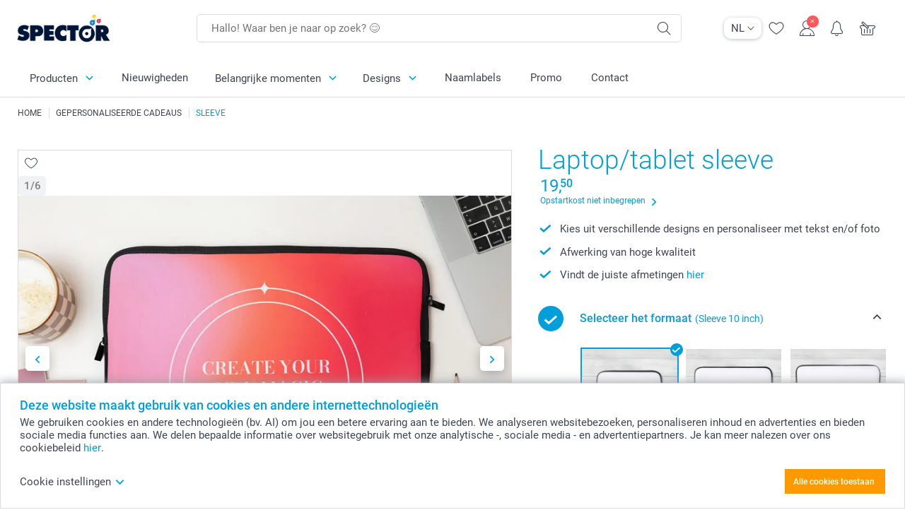

--- FILE ---
content_type: text/html; charset=utf-8
request_url: https://www.spector.be/nl/fotogeschenken/sleeve?theme=theme.christmas.petparent&preocc=pets
body_size: 29305
content:
<!DOCTYPE html><html lang="nl" data-expressrevision="790" data-expresshash="b31cf1a9ea4f" data-isbot="True"><head><link rel="dns-prefetch" href="//c-static.smartphoto.com" /><link rel="preconnect" href="https://c-static.smartphoto.com" /><link rel="dns-prefetch" href="//consent.cookiebot.com" /><link rel="preconnect" href="https://consent.cookiebot.com" /><script id="Cookiebot" data-culture="nl" src="https://consent.cookiebot.com/uc.js" data-cbid="393c9033-5b72-4bf3-9d76-9991743aa57a" async="async"></script><meta charset="utf-8" /><title data-abandonedvisittitle="🎁 Kom terug ..." data-abandonedvisittitlealternate="🎁 We missen je ..." data-abandonedvisitenabled="True" data-abandonedvisitspeed="2000">Laptop sleeve met foto&#x27;s en tekst | smartphoto.be</title><meta http-equiv="X-UA-Compatible" content="IE=edge" /><meta name="viewport" content="width=device-width, initial-scale=1.0" /><meta name="robots" content="noindex" /><link rel="canonical" href="https://www.spector.be/nl/fotogeschenken/sleeve" /><meta name="description" content="Personaliseer een sleeve voor tablet of laptop met eigen foto's en tekst. Met deze laptophoes geniet je van een maximale en tegelijk stijlvolle bescherming!" /><link rel="alternate" href="https://www.spector.be/fr/cadeaux-photo/housse-ordinateur?theme=theme.christmas.petparent&amp;preocc=pets" hreflang="fr-be" /><link rel="alternate" href="https://www.spector.be/nl/fotogeschenken/sleeve?theme=theme.christmas.petparent&amp;preocc=pets" hreflang="nl-be" /><link rel="sitemap" type="application/xml" title="Sitemap" href="https://www.spector.be/sitemaps/stsp/sitemap.xml" /><link href="https://c-static.smartphoto.com/appdata/base/css/styleguide/assets/general/fonts/roboto/roboto-regular.woff2" rel="preload" type="font/woff2" crossorigin="anonymous" as="font" /><link href="https://c-static.smartphoto.com/appdata/base/css/styleguide/assets/general/fonts/roboto/roboto-medium.woff2" rel="preload" type="font/woff2" crossorigin="anonymous" as="font" /><link href="https://c-static.smartphoto.com/appdata/base/css/styleguide/assets/general/fonts/roboto/roboto-bold.woff2" rel="preload" type="font/woff2" crossorigin="anonymous" as="font" /><link href="https://c-static.smartphoto.com/appdata/base/css/styleguide/assets/general/fonts/roboto/roboto-light.woff2" rel="preload" type="font/woff2" crossorigin="anonymous" as="font" /><link rel="shortcut icon" href="https://c-static.smartphoto.com/appdata/26.1.0.790/favicon.spector.ico?26.1.0.790" /><link rel="apple-touch-icon" href="https://c-static.smartphoto.com/content/rsp_images/header/logo/spector/apple-touch-icon.png" /><link rel="preload" type="text/css" href="https://c-static.smartphoto.com/appdata/26.1.0.790/base/css/styleguide/css/compressed/main-treeshaking.min.css" as="style" /><link rel="stylesheet" type="text/css" href="https://c-static.smartphoto.com/appdata/26.1.0.790/base/css/styleguide/css/compressed/main-treeshaking.min.css" /><link rel="preload" type="text/css" href="https://c-static.smartphoto.com/appdata/26.1.0.790/css-pages/main_treeshaking.css" as="style" /><link rel="stylesheet" type="text/css" href="https://c-static.smartphoto.com/appdata/26.1.0.790/css-pages/main_treeshaking.css" /><link rel="preload" type="text/css" href="https://c-static.smartphoto.com/appdata/26.1.0.790/base/css/styleguide/css/compressed/pcp.min.css" as="style" /><link rel="stylesheet" type="text/css" href="https://c-static.smartphoto.com/appdata/26.1.0.790/base/css/styleguide/css/compressed/pcp.min.css" /><link rel="preload" type="text/css" href="https://c-static.smartphoto.com/appdata/26.1.0.790/css-pages/pcp.css" as="style" /><link rel="stylesheet" type="text/css" href="https://c-static.smartphoto.com/appdata/26.1.0.790/css-pages/pcp.css" /><style>@font-face{font-family:icons;src:url(https://c-static.smartphoto.com/appdata/26.1.0.790/base/css/styleguide/assets/general/fonts/icons/icons.woff2) format("woff2"),url(https://c-static.smartphoto.com/appdata/26.1.0.790/base/css/styleguide/assets/general/fonts/icons/icons.woff) format("woff"),url(https://c-static.smartphoto.com/appdata/26.1.0.790/base/css/styleguide/assets/general/fonts/icons/icons.ttf) format("truetype"),url(https://c-static.smartphoto.com/appdata/26.1.0.790/base/css/styleguide/assets/general/fonts/icons/icons.#icon) format("svg");font-display:block}@font-face{font-family:'Roboto';src:url('https://c-static.smartphoto.com/appdata/base/css/styleguide/assets/general/fonts/roboto/roboto-regular.woff2') format('woff2');font-weight:400;font-style:normal}@font-face{font-family:'Roboto';src:url('https://c-static.smartphoto.com/appdata/base/css/styleguide/assets/general/fonts/roboto/roboto-medium.woff2') format('woff2');font-weight:500;font-style:normal}@font-face{font-family:'Roboto';src:url('https://c-static.smartphoto.com/appdata/base/css/styleguide/assets/general/fonts/roboto/roboto-light.woff2') format('woff2');font-weight:300;font-style:normal}@font-face{font-family:'Roboto';src:url('https://c-static.smartphoto.com/appdata/base/css/styleguide/assets/general/fonts/roboto/roboto-bold.woff2') format('woff2');font-weight:600;font-style:normal}</style><script>var dataLayer=window.dataLayer||[];if(dataLayer.length>0){dataLayer=[{"appId":"1C148556-FC30-483D-8699-5EB3831027F6","posId":"999976a6-80e4-4b5a-826b-44ae9b9ff3dd","clientType":"Prospect","userOptIn":false,"cartAmount":0,"cartSize":0,"domainCode":"STSP","domainName":"Spector BEL","countryCode":"BEL","countryName":"Belgium","currencyCode":"EUR","euroCurrencyExchangeRate":1.00000,"languageCode":"nl","pageUrl":"https://www.spector.be/nl/fotogeschenken/sleeve?theme=theme.christmas.petparent\u0026preocc=pets","pageType":"product","pageTitle":"Laptop sleeve met foto\u0027s en tekst | smartphoto.be","pageCode":"Products.Fun_Ideas.Sleeve","searchResults":0,"searchTerm":"","ecommerce":{"detail":{"products":[{"variant":"sleeve10inch","id":"Sleeve10inch","uniqueSku":"sleeve10inch|theme.christmas.petparent","name":"Sleeve 10 inch","theme":"theme.christmas.petparent","price":19.5,"quantity":1,"productCategoryGroup":["Fun_Ideas.Sleeve","Fun_Ideas.Cases","Fun_Ideas"]}]}},"pageProducts":{"productCategories":[{"productCategory":"Fun_Ideas.Sleeve","productCategoryGroup":["Fun_Ideas.Sleeve","Fun_Ideas.Cases","Fun_Ideas"],"title":"Laptop/tablet sleeve","url":"/nl/fotogeschenken/sleeve","price":19.5}],"productVariants":[{"productCategoryGroup":["Fun_Ideas.Sleeve","Fun_Ideas.Cases","Fun_Ideas"],"selected":true,"productCode":"Sleeve10inch","productVariantCode":"sleeve10inch","productCategory":"Fun_Ideas.Sleeve","title":"Sleeve 10 inch","url":"/nl/fotogeschenken/sleeve?pvc=Sleeve10inch","price":19.50},{"productCategoryGroup":["Fun_Ideas.Sleeve","Fun_Ideas.Cases","Fun_Ideas"],"selected":false,"productCode":"Sleeve13inch","productVariantCode":"sleeve13inch","productCategory":"Fun_Ideas.Sleeve","title":"Sleeve 13 inch","url":"/nl/fotogeschenken/sleeve?pvc=Sleeve13inch","price":21.50},{"productCategoryGroup":["Fun_Ideas.Sleeve","Fun_Ideas.Cases","Fun_Ideas"],"selected":false,"productCode":"Sleeve15inch","productVariantCode":"sleeve15inch","productCategory":"Fun_Ideas.Sleeve","title":"Sleeve 15 inch","url":"/nl/fotogeschenken/sleeve?pvc=Sleeve15inch","price":25.50}]},"timestamp":"202601211712371237","shop":"Christmas","theme":"Christmas.PetParent","datalayerVersion":"2017-06"}].concat(dataLayer);}
else{dataLayer.push({"appId":"1C148556-FC30-483D-8699-5EB3831027F6","posId":"999976a6-80e4-4b5a-826b-44ae9b9ff3dd","clientType":"Prospect","userOptIn":false,"cartAmount":0,"cartSize":0,"domainCode":"STSP","domainName":"Spector BEL","countryCode":"BEL","countryName":"Belgium","currencyCode":"EUR","euroCurrencyExchangeRate":1.00000,"languageCode":"nl","pageUrl":"https://www.spector.be/nl/fotogeschenken/sleeve?theme=theme.christmas.petparent\u0026preocc=pets","pageType":"product","pageTitle":"Laptop sleeve met foto\u0027s en tekst | smartphoto.be","pageCode":"Products.Fun_Ideas.Sleeve","searchResults":0,"searchTerm":"","ecommerce":{"detail":{"products":[{"variant":"sleeve10inch","id":"Sleeve10inch","uniqueSku":"sleeve10inch|theme.christmas.petparent","name":"Sleeve 10 inch","theme":"theme.christmas.petparent","price":19.5,"quantity":1,"productCategoryGroup":["Fun_Ideas.Sleeve","Fun_Ideas.Cases","Fun_Ideas"]}]}},"pageProducts":{"productCategories":[{"productCategory":"Fun_Ideas.Sleeve","productCategoryGroup":["Fun_Ideas.Sleeve","Fun_Ideas.Cases","Fun_Ideas"],"title":"Laptop/tablet sleeve","url":"/nl/fotogeschenken/sleeve","price":19.5}],"productVariants":[{"productCategoryGroup":["Fun_Ideas.Sleeve","Fun_Ideas.Cases","Fun_Ideas"],"selected":true,"productCode":"Sleeve10inch","productVariantCode":"sleeve10inch","productCategory":"Fun_Ideas.Sleeve","title":"Sleeve 10 inch","url":"/nl/fotogeschenken/sleeve?pvc=Sleeve10inch","price":19.50},{"productCategoryGroup":["Fun_Ideas.Sleeve","Fun_Ideas.Cases","Fun_Ideas"],"selected":false,"productCode":"Sleeve13inch","productVariantCode":"sleeve13inch","productCategory":"Fun_Ideas.Sleeve","title":"Sleeve 13 inch","url":"/nl/fotogeschenken/sleeve?pvc=Sleeve13inch","price":21.50},{"productCategoryGroup":["Fun_Ideas.Sleeve","Fun_Ideas.Cases","Fun_Ideas"],"selected":false,"productCode":"Sleeve15inch","productVariantCode":"sleeve15inch","productCategory":"Fun_Ideas.Sleeve","title":"Sleeve 15 inch","url":"/nl/fotogeschenken/sleeve?pvc=Sleeve15inch","price":25.50}]},"timestamp":"202601211712371237","shop":"Christmas","theme":"Christmas.PetParent","datalayerVersion":"2017-06"});}
var iframeDataLayer=window.iframeDataLayer||[];iframeDataLayer.push({"appId":"1C148556-FC30-483D-8699-5EB3831027F6","posId":"999976a6-80e4-4b5a-826b-44ae9b9ff3dd","clientType":"Prospect","userOptIn":false,"cartAmount":0,"cartSize":0,"domainCode":"STSP","domainName":"Spector BEL","countryCode":"BEL","countryName":"Belgium","currencyCode":"EUR","euroCurrencyExchangeRate":1.00000,"languageCode":"nl","pageUrl":"https://www.spector.be/nl/fotogeschenken/sleeve?theme=theme.christmas.petparent\u0026preocc=pets","pageType":"product","pageTitle":"Laptop sleeve met foto\u0027s en tekst | smartphoto.be","pageCode":"Products.Fun_Ideas.Sleeve","searchResults":0,"searchTerm":"","ecommerce":{"detail":{"products":[{"variant":"sleeve10inch","id":"Sleeve10inch","uniqueSku":"sleeve10inch|theme.christmas.petparent","name":"Sleeve 10 inch","theme":"theme.christmas.petparent","price":19.5,"quantity":1,"productCategoryGroup":["Fun_Ideas.Sleeve","Fun_Ideas.Cases","Fun_Ideas"]}]}},"pageProducts":{"productCategories":[{"productCategory":"Fun_Ideas.Sleeve","productCategoryGroup":["Fun_Ideas.Sleeve","Fun_Ideas.Cases","Fun_Ideas"],"title":"Laptop/tablet sleeve","url":"/nl/fotogeschenken/sleeve","price":19.5}],"productVariants":[{"productCategoryGroup":["Fun_Ideas.Sleeve","Fun_Ideas.Cases","Fun_Ideas"],"selected":true,"productCode":"Sleeve10inch","productVariantCode":"sleeve10inch","productCategory":"Fun_Ideas.Sleeve","title":"Sleeve 10 inch","url":"/nl/fotogeschenken/sleeve?pvc=Sleeve10inch","price":19.50},{"productCategoryGroup":["Fun_Ideas.Sleeve","Fun_Ideas.Cases","Fun_Ideas"],"selected":false,"productCode":"Sleeve13inch","productVariantCode":"sleeve13inch","productCategory":"Fun_Ideas.Sleeve","title":"Sleeve 13 inch","url":"/nl/fotogeschenken/sleeve?pvc=Sleeve13inch","price":21.50},{"productCategoryGroup":["Fun_Ideas.Sleeve","Fun_Ideas.Cases","Fun_Ideas"],"selected":false,"productCode":"Sleeve15inch","productVariantCode":"sleeve15inch","productCategory":"Fun_Ideas.Sleeve","title":"Sleeve 15 inch","url":"/nl/fotogeschenken/sleeve?pvc=Sleeve15inch","price":25.50}]},"timestamp":"202601211712371237","shop":"Christmas","theme":"Christmas.PetParent","datalayerVersion":"2017-06"});var dataLayerSite=window.dataLayerSite||[];dataLayerSite.push({"optIn":false,"returning":false,"existing":false,"email":"","language":"nl","appId":"1C148556-FC30-483D-8699-5EB3831027F6","posId":"999976a6-80e4-4b5a-826b-44ae9b9ff3dd","datalayerVersion":"2017-06"});var gtmIframeAccounts='GTM-T4H6L54';function pushDataLayer(){return iframeDataLayer;}</script><script>var enableLeaveIntent=false;var enableLeaveIntentConfigValue=true;</script><meta property="og:site_name" content="smartphoto" /><meta property="og:title" content="Laptop sleeve met foto's en tekst | smartphoto.be" /><meta property="og:description" content="Personaliseer een sleeve voor tablet of laptop met eigen foto's en tekst. Met deze laptophoes geniet je van een maximale en tegelijk stijlvolle bescherming. Laptopsleeves kopen doe je door eerst je formaat en design te kiezen en vervolgens eenvoudig je foto's en/of tekst toe te voegen. Deze handige sleeve zal jouw werkdag vanaf nu helemaal opfleuren!" /><meta name="thumbnail" property="og:image" content="https://c-static.smartphoto.com/structured/repositoryimage/seocontent/products/fun_ideas/sleeve/ogimage/image/og.jpg" /><meta property="og:url" content="https://www.spector.be/nl/fotogeschenken/sleeve" /></head><body data-showcountryselection="false" class="body--padding-bottom" data-timeoutBeforeShowingLoadingDialog="600" data-timeoutBeforeShowingSkeletonScreen="400"><header class="o-main-navigation technical-header"><div class="o-main-navigation__container"><div class="o-main-navigation__container-top"><div class="o-main-navigation__hamburger"><div class="a-hamburger-menu u-margin-left-small technical-mobile-navigation-hamburger-menu-button" tabindex="0"><span class="a-hamburger-menu__bar a-hamburger-menu__first-bar"> </span> <span class="a-hamburger-menu__bar a-hamburger-menu__second-bar"> </span> <span class="a-hamburger-menu__bar a-hamburger-menu__third-bar"> </span> <span class="a-hamburger-menu__bar a-hamburger-menu__fourth-bar"> </span></div><div class="o-main-navigation__hamburger-menu technical-mobile-navigation-hamburger-menu-container"><div class="o-main-navigation__navigation-mobile-component o-navigation-mobile m-navigation-overlay technical-mobile-navigation"><div class="m-navigation-overlay__mobile-view" id="technical-mobile-menu" data-page-id="90de0df7-5e46-49c8-a073-47128be95efd" data-current-language="NL"></div></div></div></div><div class="a-logo a-logo--default"><a href="/" class="a-logo__link" title="Ga naar de startpagina" tabindex="0"> <img class="a-logo__image" src="https://c-static.smartphoto.com/structured/repositoryimage/header/sgheader/logo/image/logospector_retina.png" alt="Ga naar de startpagina" title="Ga naar de startpagina" /> </a></div><div class="m-search-bar o-main-navigation__searchbar m-search-bar--desktop"><form class="m-search-bar__form" method="get" action="/nl/search"><label for="searchTermDesktop" class="u-hide">Gebruik deze zoekbalk om te vinden wat je zoekt.</label> <input type="search" id="searchTermDesktop" name="searchterm" class="m-search-bar__input" placeholder="Hallo! Waar ben je naar op zoek? 😊" tabindex="0" /> <button class="m-search-bar__submit icon-search_thin" type="submit" title="Start zoekopdracht" tabindex="0"></button></form></div><div class="o-main-navigation__icon-navigation o-main-navigation__icon-navigation-component o-icon-navigation"><div class="o-icon-navigation__language-selector"><div class="technical-language-selector a-language-selector u-hide-on-mobile-full" tabindex="0"><div class="a-language-selector__current"><p class="a-typography a-typography--p a-language-selector__language-active" title="Huidige taal">NL</p><span class="v2-a-icon technical-icon a-language-selector__icon v2-a-icon--x-small"> <i class="v2-a-icon__icon technical-icon-file"> <svg class="v2-a-icon__svg"><use class="v2-a-icon__use" href="/svg/arrow-down-bold-symbol.svg#arrow-down-bold-symbol"></use></svg> </i> </span></div><div class="a-language-selector__choices"><a class="a-language-selector__link" href="/nl/fotogeschenken/sleeve?theme=theme.christmas.petparent&amp;preocc=pets" title="Kies taal NL"><p class="a-typography a-typography--p a-language-selector__language a-language-selector__language--selected">NL</p></a> <a class="a-language-selector__link" href="/fr/cadeaux-photo/housse-ordinateur?theme=theme.christmas.petparent&amp;preocc=pets" title="Kies taal FR"><p class="a-typography a-typography--p a-language-selector__language">FR</p></a></div></div></div><div class="o-icon-navigation__search"><i class="o-icon-navigation__icon o-icon-navigation__search-icon icon-search_thin"></i><div class="o-icon-navigation__menu-container o-icon-navigation__search-bar"><div class="m-search-bar o-icon-navigation__search-bar-component technical-mobile-searchbar"><form class="m-search-bar__form" method="get" action="/nl/search"><label for="searchTermMobile" class="u-hide">Gebruik deze zoekbalk om te vinden wat je zoekt.</label> <input type="search" id="searchTermMobile" name="searchterm" class="m-search-bar__input" placeholder="Hallo! Waar ben je naar op zoek? 😊" tabindex="0" /> <button class="m-search-bar__submit icon-search_thin" type="submit" title="Start zoekopdracht" tabindex="0"></button></form></div></div></div><div class="o-icon-navigation__wishlist"><a href="/nl/wishlist" class="o-icon-navigation__wishlist-link"> <span class="a-icon technical-icon a-icon--single a-icon--no-fill a-icon--single a-icon--no-fill"> <i class="a-icon__icon"> <svg class="v2-a-icon__svg"><use class="v2-a-icon__use" href="/svg/heart-symbol.svg#heart-symbol"></use></svg> </i> </span> </a></div><div class="o-icon-navigation__user"><a class="o-icon-navigation__user-link" href="/nl/mijn-account" tabindex="0" title="Ga naar de inlogpagina om in te loggen of te registreren op onze website"> <i class="o-icon-navigation__icon o-icon-navigation__user-icon icon-profile"> <span class="a-count o-icon-navigation__count o-icon-navigation__count--close" /> </i> </a></div><script>var accountType='';</script><div class="o-icon-navigation__notifications-center"><i class="o-icon-navigation__icon o-icon-navigation__notifications-center__icon icon-bell" tabindex="0" title="Bekijk je meldingen"> <span class="a-count o-icon-navigation__count" style="display:none">0</span> </i><div class="o-icon-navigation__menu-container o-icon-navigation__notifications-center-menu"><div class="o-icon-navigation__notifications-center-component o-notifications-center m-navigation-overlay"><div class="technical-notification-center-overlay"><div class="m-navigation-overlay__close-container"><span class="m-navigation-overlay__close-text">Sluiten</span> <span class="m-navigation-overlay__close-icon icon-close"></span></div><div class="m-navigation-overlay__content"></div></div></div></div></div><div class="o-icon-navigation__shopping-cart o-icon-navigation__shopping-cart--empty"><a href="/nl/cart" class="o-icon-navigation__user-link" tabindex="0" title="Ga naar je winkelwagen"> <i class="o-icon-navigation__icon o-icon-navigation__shopping-cart-icon icon-shopping-basket"> </i> </a></div></div></div><div class="o-main-navigation__container-bottom"><div class="o-main-navigation__menu-first-level"><nav class="o-menu-first-level"><ul class="technical-desktop-left-menu o-menu-first-level__list"><li class="o-menu-first-level__list-item o-menu-first-level__list-item--has-menu-second-level technical-desktop-first-level-menu-item" data-menu-item="0" tabindex="0"><span class="o-menu-first-level__button icon-arrow-down technical-level1-button">Producten</span><div class="o-menu-second-level technical-desktop-menu-second u-hide"><div class="o-menu-second-level__container"><ul class="o-menu-second-level__list"><li class="o-menu-second-level__list-item technical-desktop-second-level-menu-item" data-menu-item="0"><div class="o-menu-second-level__menu-third-level technical-desktop-second-level-content"><div class="o-secondary-navigation-detail skeleton-loading"><div class="o-secondary-navigation-detail"><div class="m-list-of-links o-secondary-navigation-detail__product-links"><div class="m-list-of-links__link-group m-list-of-links__single"><p class="m-list-of-links__title">Fotoboeken XL</p><ul class="m-list-of-links__list"><li class="m-list-of-links__list-item"><a class="a-link m-list-of-links__link" href="/nl/fotoboeken/maak-je-fotoboek?pvc=photobookxllhardpers" target="_self"> <span itemprop="" class="a-typography technical-link-text a-link__text" data-testid="">XL liggend harde kaft</span> </a><div class="m-list-of-links__image-content"><div class="m-list-of-links__image-container" style="--aspect-ratio:1/1"><img class="m-list-of-links__list-item-image" src="https://c-static.smartphoto.com/structured/repositoryimage/productcategory/photobooks/all/tileimages/tileimage1x1/image/photobooks-tileimage-1x_3.jpg" alt="Photobooks" /></div><div class="m-list-of-links__image-description"><p class="a-typography m-list-of-links__image-description__category" data-testid="">Fotoboeken XL</p><p class="a-typography a-typography--p a-typography--medium m-list-of-links__image-description__section" data-testid="">XL liggend harde kaft</p></div></div></li><li class="m-list-of-links__list-item"><a class="a-link m-list-of-links__link" href="/nl/fotoboeken/maak-je-fotoboek?pvc=photobookxlsqhardpers" target="_self"> <span itemprop="" class="a-typography technical-link-text a-link__text" data-testid="">XL vierkant harde kaft</span> </a><div class="m-list-of-links__image-content"><div class="m-list-of-links__image-container" style="--aspect-ratio:1/1"><img class="m-list-of-links__list-item-image" src="https://c-static.smartphoto.com/structured/repositoryimage/productcategory/photobooks/all/tileimages/tileimage1x1/image/photobooks-tileimage-1x_3.jpg" alt="Photobooks" /></div><div class="m-list-of-links__image-description"><p class="a-typography m-list-of-links__image-description__category" data-testid="">Fotoboeken XL</p><p class="a-typography a-typography--p a-typography--medium m-list-of-links__image-description__section" data-testid="">XL vierkant harde kaft</p></div></div></li></ul></div><div class="m-list-of-links__link-group m-list-of-links__single"><p class="m-list-of-links__title">Fotoboeken L</p><ul class="m-list-of-links__list"><li class="m-list-of-links__list-item"><a class="a-link m-list-of-links__link" href="/nl/fotoboeken/maak-je-fotoboek?pvc=photobookllhardpers" target="_self"> <span itemprop="" class="a-typography technical-link-text a-link__text" data-testid="">L liggend harde kaft</span> </a><div class="m-list-of-links__image-content"><div class="m-list-of-links__image-container" style="--aspect-ratio:1/1"><img class="m-list-of-links__list-item-image" src="https://c-static.smartphoto.com/structured/repositoryimage/productcategory/photobooks/all/tileimages/tileimage1x1/image/photobooks-tileimage-1x_3.jpg" alt="Photobooks" /></div><div class="m-list-of-links__image-description"><p class="a-typography m-list-of-links__image-description__category" data-testid="">Fotoboeken L</p><p class="a-typography a-typography--p a-typography--medium m-list-of-links__image-description__section" data-testid="">L liggend harde kaft</p></div></div></li><li class="m-list-of-links__list-item"><a class="a-link m-list-of-links__link" href="/nl/fotoboeken/maak-je-fotoboek?pvc=photobooklsqhardpers" target="_self"> <span itemprop="" class="a-typography technical-link-text a-link__text" data-testid="">L vierkant harde kaft</span> </a><div class="m-list-of-links__image-content"><div class="m-list-of-links__image-container" style="--aspect-ratio:1/1"><img class="m-list-of-links__list-item-image" src="https://c-static.smartphoto.com/structured/repositoryimage/productcategory/photobooks/all/tileimages/tileimage1x1/image/photobooks-tileimage-1x_3.jpg" alt="Photobooks" /></div><div class="m-list-of-links__image-description"><p class="a-typography m-list-of-links__image-description__category" data-testid="">Fotoboeken L</p><p class="a-typography a-typography--p a-typography--medium m-list-of-links__image-description__section" data-testid="">L vierkant harde kaft</p></div></div></li><li class="m-list-of-links__list-item"><a class="a-link m-list-of-links__link" href="/nl/fotoboeken/maak-je-fotoboek?pvc=photobooklphardpers" target="_self"> <span itemprop="" class="a-typography technical-link-text a-link__text" data-testid="">L staand harde kaft</span> </a><div class="m-list-of-links__image-content"><div class="m-list-of-links__image-container" style="--aspect-ratio:1/1"><img class="m-list-of-links__list-item-image" src="https://c-static.smartphoto.com/structured/repositoryimage/productcategory/photobooks/all/tileimages/tileimage1x1/image/photobooks-tileimage-1x_3.jpg" alt="Photobooks" /></div><div class="m-list-of-links__image-description"><p class="a-typography m-list-of-links__image-description__category" data-testid="">Fotoboeken L</p><p class="a-typography a-typography--p a-typography--medium m-list-of-links__image-description__section" data-testid="">L staand harde kaft</p></div></div></li></ul></div><div class="m-list-of-links__link-group m-list-of-links__single"><p class="m-list-of-links__title">Fotoboeken M</p><ul class="m-list-of-links__list"><li class="m-list-of-links__list-item"><a class="a-link m-list-of-links__link" href="/nl/fotoboeken/maak-je-fotoboek?pvc=photobookmlhardpers" target="_self"> <span itemprop="" class="a-typography technical-link-text a-link__text" data-testid="">M liggend harde fotokaft</span> </a><div class="m-list-of-links__image-content"><div class="m-list-of-links__image-container" style="--aspect-ratio:1/1"><img class="m-list-of-links__list-item-image" src="https://c-static.smartphoto.com/structured/repositoryimage/productcategory/photobooks/all/tileimages/tileimage1x1/image/photobooks-tileimage-1x_3.jpg" alt="Photobooks" /></div><div class="m-list-of-links__image-description"><p class="a-typography m-list-of-links__image-description__category" data-testid="">Fotoboeken M</p><p class="a-typography a-typography--p a-typography--medium m-list-of-links__image-description__section" data-testid="">M liggend harde fotokaft</p></div></div></li><li class="m-list-of-links__list-item"><a class="a-link m-list-of-links__link" href="/nl/fotoboeken/maak-je-fotoboek?pvc=photobookmlsoftpers" target="_self"> <span itemprop="" class="a-typography technical-link-text a-link__text" data-testid="">M liggend zachte fotokaft</span> </a><div class="m-list-of-links__image-content"><div class="m-list-of-links__image-container" style="--aspect-ratio:1/1"><img class="m-list-of-links__list-item-image" src="https://c-static.smartphoto.com/structured/repositoryimage/productcategory/photobooks/all/tileimages/tileimage1x1/image/photobooks-tileimage-1x_3.jpg" alt="Photobooks" /></div><div class="m-list-of-links__image-description"><p class="a-typography m-list-of-links__image-description__category" data-testid="">Fotoboeken M</p><p class="a-typography a-typography--p a-typography--medium m-list-of-links__image-description__section" data-testid="">M liggend zachte fotokaft</p></div></div></li><li class="m-list-of-links__list-item"><a class="a-link m-list-of-links__link" href="/nl/fotoboeken/maak-je-fotoboek?pvc=photobookmlwiropers" target="_self"> <span itemprop="" class="a-typography technical-link-text a-link__text" data-testid="">M liggend spiraalbinding</span> </a><div class="m-list-of-links__image-content"><div class="m-list-of-links__image-container" style="--aspect-ratio:1/1"><img class="m-list-of-links__list-item-image" src="https://c-static.smartphoto.com/structured/repositoryimage/productcategory/photobooks/all/tileimages/tileimage1x1/image/photobooks-tileimage-1x_3.jpg" alt="Photobooks" /></div><div class="m-list-of-links__image-description"><p class="a-typography m-list-of-links__image-description__category" data-testid="">Fotoboeken M</p><p class="a-typography a-typography--p a-typography--medium m-list-of-links__image-description__section" data-testid="">M liggend spiraalbinding</p></div></div></li></ul></div><div class="m-list-of-links__link-group m-list-of-links__single"><a class="a-link m-list-of-links__title" href="/nl/foto-afdrukken/fotoalbum-met-fotoprints" target="_self"> <span itemprop="" class="a-typography technical-link-text a-link__text" data-testid="">Fotoalbum met fotoprints</span> </a><ul class="m-list-of-links__list"><li class="m-list-of-links__list-item"><a class="a-link m-list-of-links__link" href="/nl/foto-afdrukken/fotoboek-collection-100" target="_self"> <span itemprop="" class="a-typography technical-link-text a-link__text" data-testid="">Collection 100</span> </a><div class="m-list-of-links__image-content"><div class="m-list-of-links__image-container" style="--aspect-ratio:1/1"><img class="m-list-of-links__list-item-image" src="https://c-static.smartphoto.com/structured/repositoryimage/productcategory/prints_posters/collection100/tileimages/tileimage1x1/image/collection100-tileimage-1x1.jpg" alt="" /></div><div class="m-list-of-links__image-description"><p class="a-typography m-list-of-links__image-description__category" data-testid="">Fotoalbum met fotoprints</p><p class="a-typography a-typography--p a-typography--medium m-list-of-links__image-description__section" data-testid="">Collection 100</p></div></div></li><li class="m-list-of-links__list-item"><a class="a-link m-list-of-links__link" href="/nl/foto-afdrukken/fotoboek-collection-52" target="_self"> <span itemprop="" class="a-typography technical-link-text a-link__text" data-testid="">Collection 52</span> </a><div class="m-list-of-links__image-content"><div class="m-list-of-links__image-container" style="--aspect-ratio:1/1"><img class="m-list-of-links__list-item-image" src="https://c-static.smartphoto.com/structured/repositoryimage/productcategory/prints_posters/collection52/tileimages/tileimage1x1/image/collection-52-tileimage-1x1.jpg" alt="Bestel een Collection 52" /></div><div class="m-list-of-links__image-description"><p class="a-typography m-list-of-links__image-description__category" data-testid="">Fotoalbum met fotoprints</p><p class="a-typography a-typography--p a-typography--medium m-list-of-links__image-description__section" data-testid="">Collection 52</p></div></div></li><li class="m-list-of-links__list-item"><a class="a-link m-list-of-links__link" href="/nl/foto-afdrukken/collection-52-vierkant" target="_self"> <span itemprop="" class="a-typography technical-link-text a-link__text" data-testid="">Collection 52 Vierkant</span> </a><div class="m-list-of-links__image-content"><div class="m-list-of-links__image-container" style="--aspect-ratio:1/1"><img class="m-list-of-links__list-item-image" src="https://c-static.smartphoto.com/structured/repositoryimage/productcategory/prints_posters/minisquare/tileimages/tileimage1x1/image/collection-52-square-tileimage-1x1.jpg" alt="" /></div><div class="m-list-of-links__image-description"><p class="a-typography m-list-of-links__image-description__category" data-testid="">Fotoalbum met fotoprints</p><p class="a-typography a-typography--p a-typography--medium m-list-of-links__image-description__section" data-testid="">Collection 52 Vierkant</p></div></div></li><li class="m-list-of-links__list-item"><a class="a-link m-list-of-links__link" href="/nl/foto-afdrukken/fotoboek-compact" target="_self"> <span itemprop="" class="a-typography technical-link-text a-link__text" data-testid="">Fotoboek Compact</span> </a><div class="m-list-of-links__image-content"><div class="m-list-of-links__image-container" style="--aspect-ratio:1/1"><img class="m-list-of-links__list-item-image" src="https://c-static.smartphoto.com/structured/repositoryimage/productcategory/prints_posters/pocket_book/tileimages/tileimage1x1/image/pocketbook-tileimage-1x_2.jpg" alt="" /></div><div class="m-list-of-links__image-description"><p class="a-typography m-list-of-links__image-description__category" data-testid="">Fotoalbum met fotoprints</p><p class="a-typography a-typography--p a-typography--medium m-list-of-links__image-description__section" data-testid="">Fotoboek Compact</p></div></div></li></ul></div><div class="o-secondary-navigation-detail__product-view"><a class="a-link a-link--icon-after a-link a-link--with-highlight o-secondary-navigation-detail__product-category-link a-link--icon-large a-link--hover-animation" href="/nl/fotoboeken" target="_self"><p class="technical-link-text a-link__text">Ga naar alle <span class="a-link__text--highlight">Fotoboeken</span></p><span class="a-link__icon icon-arrow-right"></span> </a><div class="o-secondary-navigation-detail__product-preview"><div class="m-list-of-links__image-content"><div class="m-list-of-links__image-container" style="--aspect-ratio:1/1"><a href="/nl/fotoboeken" title="Fotoboeken" target="_self"> <img class="m-list-of-links__list-item-image" src="https://c-static.smartphoto.com/structured/repositoryimage/tilegroup/photobooks/tileimages/tileimage1x1/image/photobooks-tileimage-1x_4.jpg" alt="Fotobøger - Lav din egen fotobog online hos smartphoto" /> </a></div><div class="m-list-of-links__image-description"><p>Fotoboeken</p></div></div></div></div></div></div></div></div><button class="a-button a-button--icon-after-text a-button--large icon-arrow-right o-menu-second-level__button technical-third-link-item" type="button"> Fotoboeken </button></li><li class="o-menu-second-level__list-item technical-desktop-second-level-menu-item" data-menu-item="1"><div class="o-menu-second-level__menu-third-level technical-desktop-second-level-content"><div class="o-secondary-navigation-detail skeleton-loading"><div class="o-secondary-navigation-detail"><div class="m-list-of-links o-secondary-navigation-detail__product-links"><div class="m-list-of-links__link-group m-list-of-links__medium--first-column-top"><a class="a-link m-list-of-links__title" href="/nl/fotogeschenken" target="_self"> <span itemprop="" class="a-typography technical-link-text a-link__text" data-testid="">Onze top Fotogeschenken</span> </a><ul class="m-list-of-links__list"><li class="m-list-of-links__list-item"><a class="a-link m-list-of-links__link" href="/nl/kerst/kerstcadeau" target="_self"> <span itemprop="" class="a-typography technical-link-text a-link__text" data-testid="">Kerstgeschenken</span> </a><div class="m-list-of-links__image-content"><div class="m-list-of-links__image-container" style="--aspect-ratio:1/1"><img class="m-list-of-links__list-item-image" src="https://c-static.smartphoto.com/structured/repositoryimage/generalpage/events/christmas/giftssg/tileimage/image/gifts-tileimage-1x1-xmas.jpg" alt="" /></div><div class="m-list-of-links__image-description"><p class="a-typography m-list-of-links__image-description__category" data-testid="">Onze top Fotogeschenken</p><p class="a-typography a-typography--p a-typography--medium m-list-of-links__image-description__section" data-testid="">Kerstgeschenken</p></div></div></li><li class="m-list-of-links__list-item"><a class="a-link m-list-of-links__link" href="/nl/fotogeschenken/mokken" target="_self"> <span itemprop="" class="a-typography technical-link-text a-link__text" data-testid="">Mokken</span> </a><div class="m-list-of-links__image-content"><div class="m-list-of-links__image-container" style="--aspect-ratio:1/1"><img class="m-list-of-links__list-item-image" src="https://c-static.smartphoto.com/structured/repositoryimage/tilegroup/fun_ideas/themecentral/mugs/tileimages/tileimage1x1/image/mugs-tileimage-1x1.jpg" alt="" /></div><div class="m-list-of-links__image-description"><p class="a-typography m-list-of-links__image-description__category" data-testid="">Onze top Fotogeschenken</p><p class="a-typography a-typography--p a-typography--medium m-list-of-links__image-description__section" data-testid="">Mokken</p></div></div></li><li class="m-list-of-links__list-item"><a class="a-link m-list-of-links__link" href="/nl/producten/sleutelhangers-en-accessoires" target="_self"> <span itemprop="" class="a-typography technical-link-text a-link__text" data-testid="">Sleutelhangers en accessoires</span> </a><div class="m-list-of-links__image-content"><div class="m-list-of-links__image-container" style="--aspect-ratio:1/1"><img class="m-list-of-links__list-item-image" src="https://c-static.smartphoto.com/structured/repositoryimage/tilegroup/themecentral/accessories_bagsnkeys/tileimages/tileimage1x1/image/keychain-tileimage-1x1.jpg" alt="" /></div><div class="m-list-of-links__image-description"><p class="a-typography m-list-of-links__image-description__category" data-testid="">Onze top Fotogeschenken</p><p class="a-typography a-typography--p a-typography--medium m-list-of-links__image-description__section" data-testid="">Sleutelhangers en accessoires</p></div></div></li><li class="m-list-of-links__list-item"><a class="a-link m-list-of-links__link" href="/nl/fotogeschenken/koekjesdoos" target="_self"> <span itemprop="" class="a-typography technical-link-text a-link__text" data-testid="">Koekjestrommel</span> </a><div class="m-list-of-links__image-content"><div class="m-list-of-links__image-container" style="--aspect-ratio:1/1"><img class="m-list-of-links__list-item-image" src="https://c-static.smartphoto.com/structured/repositoryimage/productcategory/fun_ideas/cookie_tin/tileimages/tileimage1x1/image/cookietin-tileimage-1x1-default.jpg" alt="" /></div><div class="m-list-of-links__image-description"><p class="a-typography m-list-of-links__image-description__category" data-testid="">Onze top Fotogeschenken</p><p class="a-typography a-typography--p a-typography--medium m-list-of-links__image-description__section" data-testid="">Koekjestrommel</p></div></div></li><li class="m-list-of-links__list-item"><a class="a-link m-list-of-links__link" href="/nl/fotogeschenken/bloempot" target="_self"> <span itemprop="" class="a-typography technical-link-text a-link__text" data-testid="">Bloempot</span> </a><div class="m-list-of-links__image-content"><div class="m-list-of-links__image-container" style="--aspect-ratio:1/1"><img class="m-list-of-links__list-item-image" src="https://c-static.smartphoto.com/structured/repositoryimage/productcategory/fun_ideas/flower_pot/tileimages/tileimage1x1/image/flowerpot-tileimage-1x_8.jpg" alt="Bloempot" /></div><div class="m-list-of-links__image-description"><p class="a-typography m-list-of-links__image-description__category" data-testid="">Onze top Fotogeschenken</p><p class="a-typography a-typography--p a-typography--medium m-list-of-links__image-description__section" data-testid="">Bloempot</p></div></div></li></ul></div><div class="m-list-of-links__link-group m-list-of-links__single"><a class="a-link m-list-of-links__title" href="/nl/fotogeschenken/gegraveerde-producten" target="_self"> <span itemprop="" class="a-typography technical-link-text a-link__text" data-testid="">Gegraveerde producten</span> </a><ul class="m-list-of-links__list"><li class="m-list-of-links__list-item"><a class="a-link m-list-of-links__link" href="/nl/fotogeschenken/gegraveerde-glazen/theeglas" target="_self"> <span itemprop="" class="a-typography technical-link-text a-link__text" data-testid="">Gegraveerde glazen</span> </a><div class="m-list-of-links__image-content"><div class="m-list-of-links__image-container" style="--aspect-ratio:1/1"><img class="m-list-of-links__list-item-image" src="https://c-static.smartphoto.com/structured/repositoryimage/productcategory/fun_ideas/tea_glass/tileimage/image/teaglass-tileimage-1x1.jpg" alt="" /></div><div class="m-list-of-links__image-description"><p class="a-typography m-list-of-links__image-description__category" data-testid="">Gegraveerde producten</p><p class="a-typography a-typography--p a-typography--medium m-list-of-links__image-description__section" data-testid="">Gegraveerde glazen</p></div></div></li><li class="m-list-of-links__list-item"><a class="a-link m-list-of-links__link" href="/nl/fotogeschenken/tapasplank" target="_self"> <span itemprop="" class="a-typography technical-link-text a-link__text" data-testid="">Tapasplank Hout</span> </a><div class="m-list-of-links__image-content"><div class="m-list-of-links__image-container" style="--aspect-ratio:1/1"><img class="m-list-of-links__list-item-image" src="https://c-static.smartphoto.com/structured/repositoryimage/productcategory/fun_ideas/cutting_board_wood/tileimages/tileimage1x1/image/cuttingboardwood-tileimage-1x_6.jpg" alt="Maak een Tapasplank Hout" /></div><div class="m-list-of-links__image-description"><p class="a-typography m-list-of-links__image-description__category" data-testid="">Gegraveerde producten</p><p class="a-typography a-typography--p a-typography--medium m-list-of-links__image-description__section" data-testid="">Tapasplank Hout</p></div></div></li><li class="m-list-of-links__list-item"><a class="a-link m-list-of-links__link" href="/nl/fotogeschenken/theedoos-hout" target="_self"> <span itemprop="" class="a-typography technical-link-text a-link__text" data-testid="">Theedoos hout</span> </a><div class="m-list-of-links__image-content"><div class="m-list-of-links__image-container" style="--aspect-ratio:1/1"><img class="m-list-of-links__list-item-image" src="https://c-static.smartphoto.com/structured/repositoryimage/productcategory/fun_ideas/teabox_wood/tileimages/tileimage1x1/image/teaboxwood-tileimage-1x_3.jpg" alt="" /></div><div class="m-list-of-links__image-description"><p class="a-typography m-list-of-links__image-description__category" data-testid="">Gegraveerde producten</p><p class="a-typography a-typography--p a-typography--medium m-list-of-links__image-description__section" data-testid="">Theedoos hout</p></div></div></li><li class="m-list-of-links__list-item"><a class="a-link m-list-of-links__link" href="/nl/fotogeschenken/sleutelhanger-leer" target="_self"> <span itemprop="" class="a-typography technical-link-text a-link__text" data-testid="">Sleutelhanger Leer</span> </a><div class="m-list-of-links__image-content"><div class="m-list-of-links__image-container" style="--aspect-ratio:1/1"><img class="m-list-of-links__list-item-image" src="https://c-static.smartphoto.com/structured/repositoryimage/productcategory/fun_ideas/keyhanger_leather/tileimages/tileimage1x1/image/keyhangerleather-tileimage-1x_2.jpg" alt="Maak een Sleutelhanger Leer" /></div><div class="m-list-of-links__image-description"><p class="a-typography m-list-of-links__image-description__category" data-testid="">Gegraveerde producten</p><p class="a-typography a-typography--p a-typography--medium m-list-of-links__image-description__section" data-testid="">Sleutelhanger Leer</p></div></div></li></ul></div><div class="m-list-of-links__link-group m-list-of-links__single"><a class="a-link m-list-of-links__title" href="/nl/fotogeschenken/textiel" target="_self"> <span itemprop="" class="a-typography technical-link-text a-link__text" data-testid="">Textiel</span> </a><ul class="m-list-of-links__list"><li class="m-list-of-links__list-item"><a class="a-link m-list-of-links__link" href="/nl/fotogeschenken/t-shirt-bedrukken" target="_self"> <span itemprop="" class="a-typography technical-link-text a-link__text" data-testid="">T-shirts</span> </a><div class="m-list-of-links__image-content"><div class="m-list-of-links__image-container" style="--aspect-ratio:1/1"><img class="m-list-of-links__list-item-image" src="https://c-static.smartphoto.com/structured/repositoryimage/productcategory/fun_ideas/tshirtmen/tileimages/tileimage1x1/image/tshirts-tileimage-1x_2.jpg" alt="" /></div><div class="m-list-of-links__image-description"><p class="a-typography m-list-of-links__image-description__category" data-testid="">Textiel</p><p class="a-typography a-typography--p a-typography--medium m-list-of-links__image-description__section" data-testid="">T-shirts</p></div></div></li><li class="m-list-of-links__list-item"><a class="a-link m-list-of-links__link" href="/nl/fotogeschenken/schorten/schort-bedrukken" target="_self"> <span itemprop="" class="a-typography technical-link-text a-link__text" data-testid="">Schort</span> </a><div class="m-list-of-links__image-content"><div class="m-list-of-links__image-container" style="--aspect-ratio:1/1"><img class="m-list-of-links__list-item-image" src="https://c-static.smartphoto.com/structured/repositoryimage/productcategory/fun_ideas/colored_apron/tileimages/tileimage1x1/image/apron-adults-tileimage-1x1.jpg" alt="Gekleurde schort" /></div><div class="m-list-of-links__image-description"><p class="a-typography m-list-of-links__image-description__category" data-testid="">Textiel</p><p class="a-typography a-typography--p a-typography--medium m-list-of-links__image-description__section" data-testid="">Schort</p></div></div></li><li class="m-list-of-links__list-item"><a class="a-link m-list-of-links__link" href="/nl/fotogeschenken/sweaters" target="_self"> <span itemprop="" class="a-typography technical-link-text a-link__text" data-testid="">Sweaters</span> </a><div class="m-list-of-links__image-content"><div class="m-list-of-links__image-container" style="--aspect-ratio:1/1"><video class="m-list-of-links__local-video" autoplay="autoplay" playsinline loop="loop" muted="muted" preload="metadata" crossorigin="anonymous"><source src="https://c-static.smartphoto.com/structured/repositoryimage/generalpage/fun_ideas/themecentral/sweaters/tileimage/image/allsweaters-unisex-tileimage-1x1-pop.mp4" type="video/mp4" /></video></div><div class="m-list-of-links__image-description"><p class="a-typography m-list-of-links__image-description__category" data-testid="">Textiel</p><p class="a-typography a-typography--p a-typography--medium m-list-of-links__image-description__section" data-testid="">Sweaters</p></div></div></li></ul></div><div class="m-list-of-links__link-group m-list-of-links__single"><a class="a-link m-list-of-links__title" href="/nl/fotogeschenken/speelgoed" target="_self"> <span itemprop="" class="a-typography technical-link-text a-link__text" data-testid="">Speelgoed</span> </a><ul class="m-list-of-links__list"><li class="m-list-of-links__list-item"><a class="a-link m-list-of-links__link" href="/nl/fotogeschenken/gepersonaliseerde-speelkaarten" target="_self"> <span itemprop="" class="a-typography technical-link-text a-link__text" data-testid="">Speelkaarten</span> </a><div class="m-list-of-links__image-content"><div class="m-list-of-links__image-container" style="--aspect-ratio:1/1"><img class="m-list-of-links__list-item-image" src="https://c-static.smartphoto.com/structured/repositoryimage/tilegroup/fun_ideas/themecentral/playingcards/tileimage/image/overview-playingcards-tileimage-1x_4.jpg" alt="" /></div><div class="m-list-of-links__image-description"><p class="a-typography m-list-of-links__image-description__category" data-testid="">Speelgoed</p><p class="a-typography a-typography--p a-typography--medium m-list-of-links__image-description__section" data-testid="">Speelkaarten</p></div></div></li><li class="m-list-of-links__list-item"><a class="a-link m-list-of-links__link" href="/nl/fotogeschenken/knuffel" target="_self"> <span itemprop="" class="a-typography technical-link-text a-link__text" data-testid="">Knuffel</span> </a><div class="m-list-of-links__image-content"><div class="m-list-of-links__image-container" style="--aspect-ratio:1/1"><img class="m-list-of-links__list-item-image" src="https://c-static.smartphoto.com/structured/repositoryimage/productcategory/fun_ideas/stuffed_animal/tileimages/tileimage1x1/image/stuffedanimal-tileimage-1x1.jpg" alt="" /></div><div class="m-list-of-links__image-description"><p class="a-typography m-list-of-links__image-description__category" data-testid="">Speelgoed</p><p class="a-typography a-typography--p a-typography--medium m-list-of-links__image-description__section" data-testid="">Knuffel</p></div></div></li><li class="m-list-of-links__list-item"><a class="a-link m-list-of-links__link" href="/nl/fotogeschenken/puzzel" target="_self"> <span itemprop="" class="a-typography technical-link-text a-link__text" data-testid="">Puzzel</span> </a><div class="m-list-of-links__image-content"><div class="m-list-of-links__image-container" style="--aspect-ratio:1/1"><img class="m-list-of-links__list-item-image" src="https://c-static.smartphoto.com/structured/repositoryimage/productcategory/fun_ideas/puzzle/tileimages/tileimage1x1/image/puzzle-tileimage-1x_3.jpg" alt="" /></div><div class="m-list-of-links__image-description"><p class="a-typography m-list-of-links__image-description__category" data-testid="">Speelgoed</p><p class="a-typography a-typography--p a-typography--medium m-list-of-links__image-description__section" data-testid="">Puzzel</p></div></div></li><li class="m-list-of-links__list-item"><a class="a-link m-list-of-links__link" href="/nl/fotogeschenken/speelgoed" target="_self"> <span itemprop="" class="a-typography technical-link-text a-link__text" data-testid="">Meer speelgoed voor kinderen</span> </a><div class="m-list-of-links__image-content"><div class="m-list-of-links__image-container" style="--aspect-ratio:1/1"><img class="m-list-of-links__list-item-image" src="https://c-static.smartphoto.com/structured/repositoryimage/tilegroup/fun_ideas/themecentral/toys/tileimages/tileimage1x1/image/toys-tileimage-1x_6.jpg" alt="" /></div><div class="m-list-of-links__image-description"><p class="a-typography m-list-of-links__image-description__category" data-testid="">Speelgoed</p><p class="a-typography a-typography--p a-typography--medium m-list-of-links__image-description__section" data-testid="">Meer speelgoed voor kinderen</p></div></div></li></ul></div><div class="m-list-of-links__link-group m-list-of-links__single"><p class="m-list-of-links__title">Decoratie</p><ul class="m-list-of-links__list"><li class="m-list-of-links__list-item"><a class="a-link m-list-of-links__link" href="/nl/producten/woondecoratie" target="_self"> <span itemprop="" class="a-typography technical-link-text a-link__text" data-testid="">Accessoires voor bureau</span> </a><div class="m-list-of-links__image-content"><div class="m-list-of-links__image-container" style="--aspect-ratio:1/1"><img class="m-list-of-links__list-item-image" src="https://c-static.smartphoto.com/structured/repositoryimage/tilegroup/themecentral/homedeco/tileimages/tileimage1x1/image/homedecoration-tileimage-1x1.jpg" alt="" /></div><div class="m-list-of-links__image-description"><p class="a-typography m-list-of-links__image-description__category" data-testid="">Decoratie</p><p class="a-typography a-typography--p a-typography--medium m-list-of-links__image-description__section" data-testid="">Accessoires voor bureau</p></div></div></li><li class="m-list-of-links__list-item"><a class="a-link m-list-of-links__link" href="/nl/fotogeschenken/kussen" target="_self"> <span itemprop="" class="a-typography technical-link-text a-link__text" data-testid="">Kussens</span> </a><div class="m-list-of-links__image-content"><div class="m-list-of-links__image-container" style="--aspect-ratio:1/1"><img class="m-list-of-links__list-item-image" src="https://c-static.smartphoto.com/structured/repositoryimage/productcategory/fun_ideas/pillow/tileimages/tileimage1x1/image/pillows-tileimage-1x_8.jpg" alt="" /></div><div class="m-list-of-links__image-description"><p class="a-typography m-list-of-links__image-description__category" data-testid="">Decoratie</p><p class="a-typography a-typography--p a-typography--medium m-list-of-links__image-description__section" data-testid="">Kussens</p></div></div></li><li class="m-list-of-links__list-item"><a class="a-link m-list-of-links__link" href="/nl/fotogeschenken/muismat" target="_self"> <span itemprop="" class="a-typography technical-link-text a-link__text" data-testid="">Muismat met foto</span> </a><div class="m-list-of-links__image-content"><div class="m-list-of-links__image-container" style="--aspect-ratio:1/1"><img class="m-list-of-links__list-item-image" src="https://c-static.smartphoto.com/structured/repositoryimage/productcategory/fun_ideas/mouse_pad/tileimages/tileimage1x1/image/mousepad-tileimage-1x_8.jpg" alt="" /></div><div class="m-list-of-links__image-description"><p class="a-typography m-list-of-links__image-description__category" data-testid="">Decoratie</p><p class="a-typography a-typography--p a-typography--medium m-list-of-links__image-description__section" data-testid="">Muismat met foto</p></div></div></li><li class="m-list-of-links__list-item"><a class="a-link m-list-of-links__link" href="/nl/fotogeschenken/onderzetters-luxe" target="_self"> <span itemprop="" class="a-typography technical-link-text a-link__text" data-testid="">Onderzetters Deluxe</span> </a><div class="m-list-of-links__image-content"><div class="m-list-of-links__image-container" style="--aspect-ratio:1/1"><img class="m-list-of-links__list-item-image" src="https://c-static.smartphoto.com/structured/repositoryimage/productcategory/fun_ideas/coasters_luxury/tileimages/tileimage1x1/image/coastersluxury-tileimage-1x_4.jpg" alt="Onderzetters Deluxe" /></div><div class="m-list-of-links__image-description"><p class="a-typography m-list-of-links__image-description__category" data-testid="">Decoratie</p><p class="a-typography a-typography--p a-typography--medium m-list-of-links__image-description__section" data-testid="">Onderzetters Deluxe</p></div></div></li></ul></div><div class="o-secondary-navigation-detail__product-view"><a class="a-link a-link--icon-after a-link a-link--with-highlight o-secondary-navigation-detail__product-category-link a-link--icon-large a-link--hover-animation" href="/nl/fotogeschenken" target="_self"><p class="technical-link-text a-link__text">Ga naar alle <span class="a-link__text--highlight">Fotogeschenken</span></p><span class="a-link__icon icon-arrow-right"></span> </a><div class="o-secondary-navigation-detail__product-preview"><div class="m-list-of-links__image-content"><div class="m-list-of-links__image-container" style="--aspect-ratio:1/1"><a href="/nl/fotogeschenken" title="Fotogeschenken" target="_self"> <img class="m-list-of-links__list-item-image" src="https://c-static.smartphoto.com/structured/repositoryimage/tilegroup/fun_ideas/tileimages/tileimage1x1/image/overview-gifts-tileimage-1x_2.jpg" alt="" /> </a></div><div class="m-list-of-links__image-description"><p>Fotogeschenken</p></div></div></div></div></div></div></div></div><button class="a-button a-button--icon-after-text a-button--large icon-arrow-right o-menu-second-level__button technical-third-link-item" type="button"> Fotogeschenken </button></li><li class="o-menu-second-level__list-item technical-desktop-second-level-menu-item" data-menu-item="2"><div class="o-menu-second-level__menu-third-level technical-desktop-second-level-content"><div class="o-secondary-navigation-detail skeleton-loading"><div class="o-secondary-navigation-detail"><div class="m-list-of-links o-secondary-navigation-detail__product-links"><div class="m-list-of-links__link-group m-list-of-links__medium--first-column-top"><a class="a-link m-list-of-links__title" href="/nl/geschenken-met-fotodesigns" target="_self"> <span itemprop="" class="a-typography technical-link-text a-link__text" data-testid="">Designoverzicht</span> </a><ul class="m-list-of-links__list"><li class="m-list-of-links__list-item"><a class="a-link m-list-of-links__link" href="/nl/geschenken-met-fotodesigns" target="_self"> <span itemprop="" class="a-typography technical-link-text a-link__text" data-testid="">Geschenken met fotodesigns</span> </a><div class="m-list-of-links__image-content"><div class="m-list-of-links__image-container" style="--aspect-ratio:1/1"><video class="m-list-of-links__local-video" autoplay="autoplay" playsinline loop="loop" muted="muted" preload="metadata" crossorigin="anonymous"><source src="https://c-static.smartphoto.com/structured/repositoryimage/headerdesktopnavsubcat/designs/thirdleveldesktopmenu/3fwzulx22hoebgydgwqbb5hlua/fourthlevelmenu/h4poguwok3hupjyiwk7b5u2sxy/image/image/designentrance-photo-tileimage-1x1.mp4" type="video/mp4" /></video></div><div class="m-list-of-links__image-description"><p class="a-typography m-list-of-links__image-description__category" data-testid="">Designoverzicht</p><p class="a-typography a-typography--p a-typography--medium m-list-of-links__image-description__section" data-testid="">Geschenken met fotodesigns</p></div></div></li><li class="m-list-of-links__list-item"><a class="a-link m-list-of-links__link" href="/nl/geschenken-met-tekstdesigns" target="_self"> <span itemprop="" class="a-typography technical-link-text a-link__text" data-testid="">Geschenken met tekstdesigns</span> </a><div class="m-list-of-links__image-content"><div class="m-list-of-links__image-container" style="--aspect-ratio:1/1"><video class="m-list-of-links__local-video" autoplay="autoplay" playsinline loop="loop" muted="muted" preload="metadata" crossorigin="anonymous"><source src="https://c-static.smartphoto.com/structured/repositoryimage/headerdesktopnavsubcat/designs/thirdleveldesktopmenu/7pxragcupeeu7nz6hnstr7t2ly/fourthlevelmenu/r6b5b3tfg7mevhngzos7cey72y/image/image/designentrance-text-tileimage-1x1.mp4" type="video/mp4" /></video></div><div class="m-list-of-links__image-description"><p class="a-typography m-list-of-links__image-description__category" data-testid="">Designoverzicht</p><p class="a-typography a-typography--p a-typography--medium m-list-of-links__image-description__section" data-testid="">Geschenken met tekstdesigns</p></div></div></li><li class="m-list-of-links__list-item"><a class="a-link m-list-of-links__link" href="/nl/aesthetic-design" target="_self"> <span itemprop="" class="a-typography technical-link-text a-link__text" data-testid="">Trendy designs</span> </a><div class="m-list-of-links__image-content"><div class="m-list-of-links__image-container" style="--aspect-ratio:1/1"><video class="m-list-of-links__local-video" autoplay="autoplay" playsinline loop="loop" muted="muted" preload="metadata" crossorigin="anonymous"><source src="https://c-static.smartphoto.com/structured/repositoryimage/generalpage/designsentry-friends/tileimage/image/pyd-genz-tileimage-1x1.mp4" type="video/mp4" /></video></div><div class="m-list-of-links__image-description"><p class="a-typography m-list-of-links__image-description__category" data-testid="">Designoverzicht</p><p class="a-typography a-typography--p a-typography--medium m-list-of-links__image-description__section" data-testid="">Trendy designs</p></div></div></li><li class="m-list-of-links__list-item"><a class="a-link m-list-of-links__link" href="/nl/kerst/designs?theme=theme.christmas" target="_self"> <span itemprop="" class="a-typography technical-link-text a-link__text" data-testid="">Kerstdesigns</span> </a><div class="m-list-of-links__image-content"><div class="m-list-of-links__image-container" style="--aspect-ratio:1/1"><video class="m-list-of-links__local-video" autoplay="autoplay" playsinline loop="loop" muted="muted" preload="metadata" crossorigin="anonymous"><source src="https://c-static.smartphoto.com/structured/repositoryimage/generalpage/events/christmas/designssg/tileimage/image/xmas-pyd-tileimage-1x_2.mp4" type="video/mp4" /></video></div><div class="m-list-of-links__image-description"><p class="a-typography m-list-of-links__image-description__category" data-testid="">Designoverzicht</p><p class="a-typography a-typography--p a-typography--medium m-list-of-links__image-description__section" data-testid="">Kerstdesigns</p></div></div></li><li class="m-list-of-links__list-item"><a class="a-link m-list-of-links__link" href="/nl/valentijnscadeau/designs?theme=theme.valentine" target="_self"> <span itemprop="" class="a-typography technical-link-text a-link__text" data-testid="">Valentijnsdesigns</span> </a><div class="m-list-of-links__image-content"><div class="m-list-of-links__image-container" style="--aspect-ratio:1/1"><video class="m-list-of-links__local-video" autoplay="autoplay" playsinline loop="loop" muted="muted" preload="metadata" crossorigin="anonymous"><source src="https://c-static.smartphoto.com/structured/repositoryimage/tilegroup/events/valentine/designssg/tileimage/image/pyd-valentine-tileimage-1x1.mp4" type="video/mp4" /></video></div><div class="m-list-of-links__image-description"><p class="a-typography m-list-of-links__image-description__category" data-testid="">Designoverzicht</p><p class="a-typography a-typography--p a-typography--medium m-list-of-links__image-description__section" data-testid="">Valentijnsdesigns</p></div></div></li><li class="m-list-of-links__list-item"><a class="a-link m-list-of-links__link" href="/nl/verjaardag/designs?theme=theme.birthday" target="_self"> <span itemprop="" class="a-typography technical-link-text a-link__text" data-testid="">Verjaardagsdesigns</span> </a><div class="m-list-of-links__image-content"><div class="m-list-of-links__image-container" style="--aspect-ratio:1/1"><img class="m-list-of-links__list-item-image" src="https://c-static.smartphoto.com/structured/repositoryimage/tilegroup/events/birthday/designssg/tileimages/tileimage1x1/image/birthday-designs-tileimage-1x1.gif" alt="" /></div><div class="m-list-of-links__image-description"><p class="a-typography m-list-of-links__image-description__category" data-testid="">Designoverzicht</p><p class="a-typography a-typography--p a-typography--medium m-list-of-links__image-description__section" data-testid="">Verjaardagsdesigns</p></div></div></li><li class="m-list-of-links__list-item"><a class="a-link m-list-of-links__link" href="/nl/trouwen/trouwinspiratie?theme=theme.wedding" target="_self"> <span itemprop="" class="a-typography technical-link-text a-link__text" data-testid="">Huwelijksdesigns</span> </a><div class="m-list-of-links__image-content"><div class="m-list-of-links__image-container" style="--aspect-ratio:1/1"><video class="m-list-of-links__local-video" autoplay="autoplay" playsinline loop="loop" muted="muted" preload="metadata" crossorigin="anonymous"><source src="https://c-static.smartphoto.com/structured/repositoryimage/tilegroup/events/wedding/designsg/tileimages/tileimage1x1/image/pyd-wedding-tileimage-1x1.mp4" type="video/mp4" /></video></div><div class="m-list-of-links__image-description"><p class="a-typography m-list-of-links__image-description__category" data-testid="">Designoverzicht</p><p class="a-typography a-typography--p a-typography--medium m-list-of-links__image-description__section" data-testid="">Huwelijksdesigns</p></div></div></li><li class="m-list-of-links__list-item"><a class="a-link m-list-of-links__link" href="/nl/moederdagcadeaus/designs?theme=theme.mothersday" target="_self"> <span itemprop="" class="a-typography technical-link-text a-link__text" data-testid="">Moederdagdesigns</span> </a><div class="m-list-of-links__image-content"><div class="m-list-of-links__image-container" style="--aspect-ratio:1/1"><video class="m-list-of-links__local-video" autoplay="autoplay" playsinline loop="loop" muted="muted" preload="metadata" crossorigin="anonymous"><source src="https://c-static.smartphoto.com/structured/repositoryimage/tilegroup/events/mothersday/designs/tileimages/tileimage1x1/image/pyd-mothersday-tileimage-1x_2.mp4" type="video/mp4" /></video></div><div class="m-list-of-links__image-description"><p class="a-typography m-list-of-links__image-description__category" data-testid="">Designoverzicht</p><p class="a-typography a-typography--p a-typography--medium m-list-of-links__image-description__section" data-testid="">Moederdagdesigns</p></div></div></li><li class="m-list-of-links__list-item"><a class="a-link m-list-of-links__link" href="/nl/vaderdag-cadeau/designs?theme=theme.fathersday" target="_self"> <span itemprop="" class="a-typography technical-link-text a-link__text" data-testid="">Vaderdagdesigns</span> </a><div class="m-list-of-links__image-content"><div class="m-list-of-links__image-container" style="--aspect-ratio:1/1"><video class="m-list-of-links__local-video" autoplay="autoplay" playsinline loop="loop" muted="muted" preload="metadata" crossorigin="anonymous"><source src="https://c-static.smartphoto.com/structured/repositoryimage/tilegroup/events/fathersday/designssg/tileimage/image/pyd-fathersday-tileimage-1x_2.mp4" type="video/mp4" /></video></div><div class="m-list-of-links__image-description"><p class="a-typography m-list-of-links__image-description__category" data-testid="">Designoverzicht</p><p class="a-typography a-typography--p a-typography--medium m-list-of-links__image-description__section" data-testid="">Vaderdagdesigns</p></div></div></li></ul></div><div class="o-secondary-navigation-detail__product-view"><a class="a-link a-link--icon-after a-link a-link--with-highlight o-secondary-navigation-detail__product-category-link a-link--icon-large a-link--hover-animation" href="/nl/geschenken-met-fotodesigns" target="_self"><p class="technical-link-text a-link__text">Ga naar alle <span class="a-link__text--highlight">Designs</span></p><span class="a-link__icon icon-arrow-right"></span> </a><div class="o-secondary-navigation-detail__product-preview"><div class="m-list-of-links__image-content"><div class="m-list-of-links__image-container" style="--aspect-ratio:1/1"><a href="/nl/geschenken-met-fotodesigns" title="Designs" target="_self"> <video class="m-list-of-links__local-video" autoplay="autoplay" playsinline loop="loop" muted="muted" preload="metadata" crossorigin="anonymous"><source src="https://c-static.smartphoto.com/structured/repositoryimage/generalpage/designentry-photo/tileimage/image/designentrance-photo-tileimage-1x1.mp4" type="video/mp4" /></video> </a></div><div class="m-list-of-links__image-description"><p>Designs</p></div></div></div></div></div></div></div></div><button class="a-button a-button--icon-after-text a-button--large icon-arrow-right o-menu-second-level__button technical-third-link-item" type="button"> Designs </button></li><li class="o-menu-second-level__list-item technical-desktop-second-level-menu-item" data-menu-item="3"><div class="o-menu-second-level__menu-third-level technical-desktop-second-level-content"><div class="o-secondary-navigation-detail skeleton-loading"><div class="o-secondary-navigation-detail"><div class="m-list-of-links o-secondary-navigation-detail__product-links"><div class="m-list-of-links__link-group m-list-of-links__full-column--first-column"><a class="a-link m-list-of-links__title" href="/nl/naamlabels" target="_self"> <span itemprop="" class="a-typography technical-link-text a-link__text" data-testid="">Naamlabels</span> </a><ul class="m-list-of-links__list"><li class="m-list-of-links__list-item"><a class="a-link m-list-of-links__link" href="/nl/naamlabels/starterspakket" target="_self"> <span itemprop="" class="a-typography technical-link-text a-link__text" data-testid="">Naamlabels starterspakket</span> </a><div class="m-list-of-links__image-content"><div class="m-list-of-links__image-container" style="--aspect-ratio:1/1"><img class="m-list-of-links__list-item-image" src="https://c-static.smartphoto.com/structured/repositoryimage/productcategory/marking_labels/starter_set/tileimage/image/starterset-tileimage-1x1.jpg" alt="" /></div><div class="m-list-of-links__image-description"><p class="a-typography m-list-of-links__image-description__category" data-testid="">Naamlabels</p><p class="a-typography a-typography--p a-typography--medium m-list-of-links__image-description__section" data-testid="">Naamlabels starterspakket</p></div></div></li><li class="m-list-of-links__list-item"><a class="a-link m-list-of-links__link" href="/nl/naamlabels/kinderdagverblijfpakket" target="_self"> <span itemprop="" class="a-typography technical-link-text a-link__text" data-testid="">Labelset kinderdagverblijf</span> </a><div class="m-list-of-links__image-content"><div class="m-list-of-links__image-container" style="--aspect-ratio:1/1"><img class="m-list-of-links__list-item-image" src="https://c-static.smartphoto.com/structured/repositoryimage/productcategory/marking_labels/daycare_set/tileimage/image/daycareset-tileimage-1x1.jpg" alt="" /></div><div class="m-list-of-links__image-description"><p class="a-typography m-list-of-links__image-description__category" data-testid="">Naamlabels</p><p class="a-typography a-typography--p a-typography--medium m-list-of-links__image-description__section" data-testid="">Labelset kinderdagverblijf</p></div></div></li><li class="m-list-of-links__list-item"><a class="a-link m-list-of-links__link" href="/nl/naamlabels/vakantiepakket" target="_self"> <span itemprop="" class="a-typography technical-link-text a-link__text" data-testid="">Naamlabels vakantiepakket</span> </a><div class="m-list-of-links__image-content"><div class="m-list-of-links__image-container" style="--aspect-ratio:1/1"><img class="m-list-of-links__list-item-image" src="https://c-static.smartphoto.com/structured/repositoryimage/productcategory/marking_labels/camp_set/tileimage/image/campset-tileimage-1x1.jpg" alt="" /></div><div class="m-list-of-links__image-description"><p class="a-typography m-list-of-links__image-description__category" data-testid="">Naamlabels</p><p class="a-typography a-typography--p a-typography--medium m-list-of-links__image-description__section" data-testid="">Naamlabels vakantiepakket</p></div></div></li><li class="m-list-of-links__list-item"><a class="a-link m-list-of-links__link" href="/nl/naamlabels/schoolpakket" target="_self"> <span itemprop="" class="a-typography technical-link-text a-link__text" data-testid="">Labelset school</span> </a><div class="m-list-of-links__image-content"><div class="m-list-of-links__image-container" style="--aspect-ratio:1/1"><img class="m-list-of-links__list-item-image" src="https://c-static.smartphoto.com/structured/repositoryimage/productcategory/marking_labels/school_set/tileimage/image/schoolset-tileimage-1x1.jpg" alt="" /></div><div class="m-list-of-links__image-description"><p class="a-typography m-list-of-links__image-description__category" data-testid="">Naamlabels</p><p class="a-typography a-typography--p a-typography--medium m-list-of-links__image-description__section" data-testid="">Labelset school</p></div></div></li><li class="m-list-of-links__list-item"><a class="a-link m-list-of-links__link" href="/nl/naamlabels/naamstickers-set" target="_self"> <span itemprop="" class="a-typography technical-link-text a-link__text" data-testid="">Naamstickers set</span> </a><div class="m-list-of-links__image-content"><div class="m-list-of-links__image-container" style="--aspect-ratio:1/1"><img class="m-list-of-links__list-item-image" src="https://c-static.smartphoto.com/structured/repositoryimage/productcategory/marking_labels/sticker_set/tileimage/image/stickerset-tileimage-1x1.jpg" alt="" /></div><div class="m-list-of-links__image-description"><p class="a-typography m-list-of-links__image-description__category" data-testid="">Naamlabels</p><p class="a-typography a-typography--p a-typography--medium m-list-of-links__image-description__section" data-testid="">Naamstickers set</p></div></div></li><li class="m-list-of-links__list-item"><a class="a-link m-list-of-links__link" href="/nl/naamlabels/naamsticker" target="_self"> <span itemprop="" class="a-typography technical-link-text a-link__text" data-testid="">Naamstickers</span> </a><div class="m-list-of-links__image-content"><div class="m-list-of-links__image-container" style="--aspect-ratio:1/1"><img class="m-list-of-links__list-item-image" src="https://c-static.smartphoto.com/structured/repositoryimage/productcategory/marking_labels/sticker/tileimage/image/sticker-tileimage-1x1.jpg" alt="" /></div><div class="m-list-of-links__image-description"><p class="a-typography m-list-of-links__image-description__category" data-testid="">Naamlabels</p><p class="a-typography a-typography--p a-typography--medium m-list-of-links__image-description__section" data-testid="">Naamstickers</p></div></div></li><li class="m-list-of-links__list-item"><a class="a-link m-list-of-links__link" href="/nl/naamlabels/naamplaatje" target="_self"> <span itemprop="" class="a-typography technical-link-text a-link__text" data-testid="">Naamplaatje</span> </a><div class="m-list-of-links__image-content"><div class="m-list-of-links__image-container" style="--aspect-ratio:1/1"><img class="m-list-of-links__list-item-image" src="https://c-static.smartphoto.com/structured/repositoryimage/productcategory/marking_labels/name_tag/tileimage/image/nametag-tileimage-1x_2.jpg" alt="" /></div><div class="m-list-of-links__image-description"><p class="a-typography m-list-of-links__image-description__category" data-testid="">Naamlabels</p><p class="a-typography a-typography--p a-typography--medium m-list-of-links__image-description__section" data-testid="">Naamplaatje</p></div></div></li><li class="m-list-of-links__list-item"><a class="a-link m-list-of-links__link" href="/nl/naamlabels/set-instrijklabels" target="_self"> <span itemprop="" class="a-typography technical-link-text a-link__text" data-testid="">Set instrijklabels</span> </a><div class="m-list-of-links__image-content"><div class="m-list-of-links__image-container" style="--aspect-ratio:1/1"><img class="m-list-of-links__list-item-image" src="https://c-static.smartphoto.com/structured/repositoryimage/productcategory/marking_labels/iron_set/tileimage/image/ironset-tileimage-1x1.jpg" alt="" /></div><div class="m-list-of-links__image-description"><p class="a-typography m-list-of-links__image-description__category" data-testid="">Naamlabels</p><p class="a-typography a-typography--p a-typography--medium m-list-of-links__image-description__section" data-testid="">Set instrijklabels</p></div></div></li><li class="m-list-of-links__list-item"><a class="a-link m-list-of-links__link" href="/nl/naamlabels/instrijklabels" target="_self"> <span itemprop="" class="a-typography technical-link-text a-link__text" data-testid="">Instrijklabels</span> </a><div class="m-list-of-links__image-content"><div class="m-list-of-links__image-container" style="--aspect-ratio:1/1"><img class="m-list-of-links__list-item-image" src="https://c-static.smartphoto.com/structured/repositoryimage/productcategory/marking_labels/iron/tileimage/image/ironlabel-tileimage-1x1.jpg" alt="" /></div><div class="m-list-of-links__image-description"><p class="a-typography m-list-of-links__image-description__category" data-testid="">Naamlabels</p><p class="a-typography a-typography--p a-typography--medium m-list-of-links__image-description__section" data-testid="">Instrijklabels</p></div></div></li><li class="m-list-of-links__list-item"><a class="a-link m-list-of-links__link" href="/nl/naamlabels/naamstempel" target="_self"> <span itemprop="" class="a-typography technical-link-text a-link__text" data-testid="">Naamstempel</span> </a><div class="m-list-of-links__image-content"><div class="m-list-of-links__image-container" style="--aspect-ratio:1/1"><img class="m-list-of-links__list-item-image" src="https://c-static.smartphoto.com/structured/repositoryimage/productcategory/marking_labels/stamp/tileimage/image/stamp-tileimage-1x1.jpg" alt="" /></div><div class="m-list-of-links__image-description"><p class="a-typography m-list-of-links__image-description__category" data-testid="">Naamlabels</p><p class="a-typography a-typography--p a-typography--medium m-list-of-links__image-description__section" data-testid="">Naamstempel</p></div></div></li></ul></div><div class="m-list-of-links__link-group m-list-of-links__full-column--second-column"><a class="a-link m-list-of-links__title" href="/nl/fotogeschenken/stickers-etiketten" target="_self"> <span itemprop="" class="a-typography technical-link-text a-link__text" data-testid="">Stickers & Etiketten</span> </a><ul class="m-list-of-links__list"><li class="m-list-of-links__list-item"><a class="a-link m-list-of-links__link" href="/nl/fotogeschenken/stickers-voor-bedankjes" target="_self"> <span itemprop="" class="a-typography technical-link-text a-link__text" data-testid="">Stickers voor bedankjes</span> </a><div class="m-list-of-links__image-content"><div class="m-list-of-links__image-container" style="--aspect-ratio:1/1"><img class="m-list-of-links__list-item-image" src="https://c-static.smartphoto.com/structured/repositoryimage/productcategory/fun_ideas/sticker1to48/tileimage/image/sticker1to48-tileimage-1x1-default.jpg" alt="" /></div><div class="m-list-of-links__image-description"><p class="a-typography m-list-of-links__image-description__category" data-testid="">Stickers & Etiketten</p><p class="a-typography a-typography--p a-typography--medium m-list-of-links__image-description__section" data-testid="">Stickers voor bedankjes</p></div></div></li><li class="m-list-of-links__list-item"><a class="a-link m-list-of-links__link" href="/nl/fotogeschenken/etiketten-voor-fles" target="_self"> <span itemprop="" class="a-typography technical-link-text a-link__text" data-testid="">Etiketten voor flessen</span> </a><div class="m-list-of-links__image-content"><div class="m-list-of-links__image-container" style="--aspect-ratio:1/1"><img class="m-list-of-links__list-item-image" src="https://c-static.smartphoto.com/structured/repositoryimage/productcategory/fun_ideas/bottle_labeling/tileimages/tileimage1x1/image/bottlelabels-tileimage-1x_6.jpg" alt="Maak Etiketten voor fles" /></div><div class="m-list-of-links__image-description"><p class="a-typography m-list-of-links__image-description__category" data-testid="">Stickers & Etiketten</p><p class="a-typography a-typography--p a-typography--medium m-list-of-links__image-description__section" data-testid="">Etiketten voor flessen</p></div></div></li><li class="m-list-of-links__list-item"><a class="a-link m-list-of-links__link" href="/nl/fotogeschenken/etiketten-voor-kinderen" target="_self"> <span itemprop="" class="a-typography technical-link-text a-link__text" data-testid="">Etiketten voor kinderen</span> </a><div class="m-list-of-links__image-content"><div class="m-list-of-links__image-container" style="--aspect-ratio:1/1"><img class="m-list-of-links__list-item-image" src="https://c-static.smartphoto.com/structured/repositoryimage/productcategory/fun_ideas/kids_labels/tileimages/tileimage1x1/image/kidslabels-tileimage-1x1.jpg" alt="" /></div><div class="m-list-of-links__image-description"><p class="a-typography m-list-of-links__image-description__category" data-testid="">Stickers & Etiketten</p><p class="a-typography a-typography--p a-typography--medium m-list-of-links__image-description__section" data-testid="">Etiketten voor kinderen</p></div></div></li><li class="m-list-of-links__list-item"><a class="a-link m-list-of-links__link" href="/nl/fotogeschenken/etiketten-voor-bokaal" target="_self"> <span itemprop="" class="a-typography technical-link-text a-link__text" data-testid="">Etiketten voor bokaal</span> </a><div class="m-list-of-links__image-content"><div class="m-list-of-links__image-container" style="--aspect-ratio:1/1"><img class="m-list-of-links__list-item-image" src="https://c-static.smartphoto.com/structured/repositoryimage/productcategory/fun_ideas/food_labeling/tileimages/tileimage1x1/image/foodlabels-tileimage-1x_3.jpg" alt="" /></div><div class="m-list-of-links__image-description"><p class="a-typography m-list-of-links__image-description__category" data-testid="">Stickers & Etiketten</p><p class="a-typography a-typography--p a-typography--medium m-list-of-links__image-description__section" data-testid="">Etiketten voor bokaal</p></div></div></li><li class="m-list-of-links__list-item"><a class="a-link m-list-of-links__link" href="/nl/fotogeschenken/visitekaartjes-stickers" target="_self"> <span itemprop="" class="a-typography technical-link-text a-link__text" data-testid="">Visitekaartjes stickers</span> </a><div class="m-list-of-links__image-content"><div class="m-list-of-links__image-container" style="--aspect-ratio:1/1"><img class="m-list-of-links__list-item-image" src="https://c-static.smartphoto.com/structured/repositoryimage/productcategory/fun_ideas/business_card_stickers/tileimages/tileimage1x1/image/businesscardsticker-tileimage-1x1.jpg" alt="" /></div><div class="m-list-of-links__image-description"><p class="a-typography m-list-of-links__image-description__category" data-testid="">Stickers & Etiketten</p><p class="a-typography a-typography--p a-typography--medium m-list-of-links__image-description__section" data-testid="">Visitekaartjes stickers</p></div></div></li><li class="m-list-of-links__list-item"><a class="a-link m-list-of-links__link" href="/nl/fotogeschenken/sluitsticker" target="_self"> <span itemprop="" class="a-typography technical-link-text a-link__text" data-testid="">Sluitsticker</span> </a><div class="m-list-of-links__image-content"><div class="m-list-of-links__image-container" style="--aspect-ratio:1/1"><img class="m-list-of-links__list-item-image" src="https://c-static.smartphoto.com/structured/repositoryimage/productcategory/fun_ideas/envelope_seal_sticker/tileimage/image/sealsticker-tileimage-1x1-communion_1.jpg" alt="" /></div><div class="m-list-of-links__image-description"><p class="a-typography m-list-of-links__image-description__category" data-testid="">Stickers & Etiketten</p><p class="a-typography a-typography--p a-typography--medium m-list-of-links__image-description__section" data-testid="">Sluitsticker</p></div></div></li><li class="m-list-of-links__list-item"><a class="a-link m-list-of-links__link" href="/nl/fotogeschenken/stickers-voor-servetten" target="_self"> <span itemprop="" class="a-typography technical-link-text a-link__text" data-testid="">Stickers voor servetten</span> </a><div class="m-list-of-links__image-content"><div class="m-list-of-links__image-container" style="--aspect-ratio:1/1"><img class="m-list-of-links__list-item-image" src="https://c-static.smartphoto.com/structured/repositoryimage/productcategory/fun_ideas/napkin_sticker/tileimages/tileimage1x1/image/napkinsticker-tileimage-1x_2.jpg" alt="" /></div><div class="m-list-of-links__image-description"><p class="a-typography m-list-of-links__image-description__category" data-testid="">Stickers & Etiketten</p><p class="a-typography a-typography--p a-typography--medium m-list-of-links__image-description__section" data-testid="">Stickers voor servetten</p></div></div></li><li class="m-list-of-links__list-item"><a class="a-link m-list-of-links__link" href="/nl/fotogeschenken/stickers" target="_self"> <span itemprop="" class="a-typography technical-link-text a-link__text" data-testid="">Cadeausticker</span> </a><div class="m-list-of-links__image-content"><div class="m-list-of-links__image-container" style="--aspect-ratio:1/1"><img class="m-list-of-links__list-item-image" src="https://c-static.smartphoto.com/structured/repositoryimage/productcategory/fun_ideas/stickers/tileimages/tileimage1x1/image/stickers_tileimage_1x_2.jpg" alt="" /></div><div class="m-list-of-links__image-description"><p class="a-typography m-list-of-links__image-description__category" data-testid="">Stickers & Etiketten</p><p class="a-typography a-typography--p a-typography--medium m-list-of-links__image-description__section" data-testid="">Cadeausticker</p></div></div></li><li class="m-list-of-links__list-item"><a class="a-link m-list-of-links__link" href="/nl/fotogeschenken/adresstickers" target="_self"> <span itemprop="" class="a-typography technical-link-text a-link__text" data-testid="">Adresstickers</span> </a><div class="m-list-of-links__image-content"><div class="m-list-of-links__image-container" style="--aspect-ratio:1/1"><img class="m-list-of-links__list-item-image" src="https://c-static.smartphoto.com/structured/repositoryimage/productcategory/fun_ideas/address_label/tileimages/tileimage1x1/image/addresslabels-tileimage-1x_2.jpg" alt="" /></div><div class="m-list-of-links__image-description"><p class="a-typography m-list-of-links__image-description__category" data-testid="">Stickers & Etiketten</p><p class="a-typography a-typography--p a-typography--medium m-list-of-links__image-description__section" data-testid="">Adresstickers</p></div></div></li><li class="m-list-of-links__list-item"><a class="a-link m-list-of-links__link" href="/nl/fotogeschenken/etiketten" target="_self"> <span itemprop="" class="a-typography technical-link-text a-link__text" data-testid="">Etiketten</span> </a><div class="m-list-of-links__image-content"><div class="m-list-of-links__image-container" style="--aspect-ratio:1/1"><img class="m-list-of-links__list-item-image" src="https://c-static.smartphoto.com/structured/repositoryimage/productcategory/fun_ideas/labels/tileimages/tileimage1x1/image/labels-tileimage-1x1.jpg" alt="" /></div><div class="m-list-of-links__image-description"><p class="a-typography m-list-of-links__image-description__category" data-testid="">Stickers & Etiketten</p><p class="a-typography a-typography--p a-typography--medium m-list-of-links__image-description__section" data-testid="">Etiketten</p></div></div></li><li class="m-list-of-links__list-item"><a class="a-link m-list-of-links__link" href="/nl/fotogeschenken/grote-stickers" target="_self"> <span itemprop="" class="a-typography technical-link-text a-link__text" data-testid="">Grote Stickers</span> </a><div class="m-list-of-links__image-content"><div class="m-list-of-links__image-container" style="--aspect-ratio:1/1"><img class="m-list-of-links__list-item-image" src="https://c-static.smartphoto.com/structured/repositoryimage/productcategory/fun_ideas/standard_sticker/tileimages/tileimage1x1/image/tileimage-1x1.jpg" alt="" /></div><div class="m-list-of-links__image-description"><p class="a-typography m-list-of-links__image-description__category" data-testid="">Stickers & Etiketten</p><p class="a-typography a-typography--p a-typography--medium m-list-of-links__image-description__section" data-testid="">Grote Stickers</p></div></div></li></ul></div><div class="o-secondary-navigation-detail__product-view"><a class="a-link a-link--icon-after a-link a-link--with-highlight o-secondary-navigation-detail__product-category-link a-link--icon-large a-link--hover-animation" href="/nl/naamlabels" target="_self"><p class="technical-link-text a-link__text">Ga naar alle <span class="a-link__text--highlight">Naamlabels & stickers</span></p><span class="a-link__icon icon-arrow-right"></span> </a><div class="o-secondary-navigation-detail__product-preview"><div class="m-list-of-links__image-content"><div class="m-list-of-links__image-container" style="--aspect-ratio:1/1"><a href="/nl/naamlabels" title="Naamlabels &amp; stickers" target="_self"> <img class="m-list-of-links__list-item-image" src="https://c-static.smartphoto.com/structured/repositoryimage/header/sgheader/desktopmenuleft/jpoiw6k5aure5iqtvzsxdmv2hi/secondlevelmenu/l2gk6ezg3duexida6su4nwp4oi/image/image/markinglabels-tileimage-1x1.jpg" alt="" /> </a></div><div class="m-list-of-links__image-description"><p>Naamlabels &amp; stickers</p></div></div></div></div></div></div></div></div><button class="a-button a-button--icon-after-text a-button--large icon-arrow-right o-menu-second-level__button technical-third-link-item" type="button"> Naamlabels & stickers </button></li><li class="o-menu-second-level__list-item technical-desktop-second-level-menu-item" data-menu-item="4"><div class="o-menu-second-level__menu-third-level technical-desktop-second-level-content"><div class="o-secondary-navigation-detail skeleton-loading"><div class="o-secondary-navigation-detail"><div class="m-list-of-links o-secondary-navigation-detail__product-links"><div class="m-list-of-links__link-group m-list-of-links__single"><p class="m-list-of-links__title">Kleine kaartjes</p><ul class="m-list-of-links__list"><li class="m-list-of-links__list-item"><a class="a-link m-list-of-links__link" href="/nl/kaartjes/uitnodigingen" target="_self"> <span itemprop="" class="a-typography technical-link-text a-link__text" data-testid="">Uitnodigingen</span> </a><div class="m-list-of-links__image-content"><div class="m-list-of-links__image-container" style="--aspect-ratio:1/1"><img class="m-list-of-links__list-item-image" src="https://c-static.smartphoto.com/structured/repositoryimage/tilegroup/cards/invitations/tileimages/tileimage1x1/image/cards-invitation-tileimage-1x_2.jpg" alt="Uitnodigingen maken" /></div><div class="m-list-of-links__image-description"><p class="a-typography m-list-of-links__image-description__category" data-testid="">Kleine kaartjes</p><p class="a-typography a-typography--p a-typography--medium m-list-of-links__image-description__section" data-testid="">Uitnodigingen</p></div></div></li><li class="m-list-of-links__list-item"><a class="a-link m-list-of-links__link" href="/nl/kaartjes/naamkaartjes" target="_self"> <span itemprop="" class="a-typography technical-link-text a-link__text" data-testid="">Naamkaartjes</span> </a><div class="m-list-of-links__image-content"><div class="m-list-of-links__image-container" style="--aspect-ratio:1/1"><img class="m-list-of-links__list-item-image" src="https://c-static.smartphoto.com/structured/repositoryimage/productcategory/cards/table_cards/tileimages/tileimage1x1/image/tablecards-tileimage-1x_3.jpg" alt="" /></div><div class="m-list-of-links__image-description"><p class="a-typography m-list-of-links__image-description__category" data-testid="">Kleine kaartjes</p><p class="a-typography a-typography--p a-typography--medium m-list-of-links__image-description__section" data-testid="">Naamkaartjes</p></div></div></li><li class="m-list-of-links__list-item"><a class="a-link m-list-of-links__link" href="/nl/kaartjes/cadeaukaartjes" target="_self"> <span itemprop="" class="a-typography technical-link-text a-link__text" data-testid="">Cadeaukaartjes</span> </a><div class="m-list-of-links__image-content"><div class="m-list-of-links__image-container" style="--aspect-ratio:1/1"><img class="m-list-of-links__list-item-image" src="https://c-static.smartphoto.com/structured/repositoryimage/productcategory/cards/gift_tag/tileimage/image/gifttag-tileimage-1x_2.jpg" alt="" /></div><div class="m-list-of-links__image-description"><p class="a-typography m-list-of-links__image-description__category" data-testid="">Kleine kaartjes</p><p class="a-typography a-typography--p a-typography--medium m-list-of-links__image-description__section" data-testid="">Cadeaukaartjes</p></div></div></li><li class="m-list-of-links__list-item"><a class="a-link m-list-of-links__link" href="/nl/kaartjes/visitekaartjes" target="_self"> <span itemprop="" class="a-typography technical-link-text a-link__text" data-testid="">Visitekaartjes</span> </a><div class="m-list-of-links__image-content"><div class="m-list-of-links__image-container" style="--aspect-ratio:1/1"><img class="m-list-of-links__list-item-image" src="https://c-static.smartphoto.com/structured/repositoryimage/productcategory/cards/business_cards/tileimage/image/businesscards-tileimage-1x1.jpg" alt="" /></div><div class="m-list-of-links__image-description"><p class="a-typography m-list-of-links__image-description__category" data-testid="">Kleine kaartjes</p><p class="a-typography a-typography--p a-typography--medium m-list-of-links__image-description__section" data-testid="">Visitekaartjes</p></div></div></li></ul></div><div class="m-list-of-links__link-group m-list-of-links__single"><a class="a-link m-list-of-links__title" href="/nl/kaartjes" target="_self"> <span itemprop="" class="a-typography technical-link-text a-link__text" data-testid="">Speciale kaartjes</span> </a><ul class="m-list-of-links__list"><li class="m-list-of-links__list-item"><a class="a-link m-list-of-links__link" href="/nl/kaartjes/rechtopstaande-kaart" target="_self"> <span itemprop="" class="a-typography technical-link-text a-link__text" data-testid="">Rechtopstaande kaart</span> </a><div class="m-list-of-links__image-content"><div class="m-list-of-links__image-container" style="--aspect-ratio:1/1"><img class="m-list-of-links__list-item-image" src="https://c-static.smartphoto.com/structured/repositoryimage/productcategory/cards/standup_card/tileimages/tileimage1x1/image/standupcard-tileimage-1x_4.jpg" alt="Rechtopstaande kaart" /></div><div class="m-list-of-links__image-description"><p class="a-typography m-list-of-links__image-description__category" data-testid="">Speciale kaartjes</p><p class="a-typography a-typography--p a-typography--medium m-list-of-links__image-description__section" data-testid="">Rechtopstaande kaart</p></div></div></li><li class="m-list-of-links__list-item"><a class="a-link m-list-of-links__link" href="/nl/kaartjes/stapelkaart" target="_self"> <span itemprop="" class="a-typography technical-link-text a-link__text" data-testid="">Stapelkaart</span> </a><div class="m-list-of-links__image-content"><div class="m-list-of-links__image-container" style="--aspect-ratio:1/1"><img class="m-list-of-links__list-item-image" src="https://c-static.smartphoto.com/structured/repositoryimage/productcategory/cards/multi_card/tileimages/tileimage1x1/image/multicard-tileimage-1x1.jpg" alt="Stapelkaart" /></div><div class="m-list-of-links__image-description"><p class="a-typography m-list-of-links__image-description__category" data-testid="">Speciale kaartjes</p><p class="a-typography a-typography--p a-typography--medium m-list-of-links__image-description__section" data-testid="">Stapelkaart</p></div></div></li><li class="m-list-of-links__list-item"><a class="a-link m-list-of-links__link" href="/nl/kaartjes/portfoliokaart" target="_self"> <span itemprop="" class="a-typography technical-link-text a-link__text" data-testid="">Portfoliokaart</span> </a><div class="m-list-of-links__image-content"><div class="m-list-of-links__image-container" style="--aspect-ratio:1/1"><img class="m-list-of-links__list-item-image" src="https://c-static.smartphoto.com/structured/repositoryimage/productcategory/cards/portfolio_card/tileimages/tileimage1x1/image/portfoliocard-tileimage-1x_2.jpg" alt="Portfoliokaart" /></div><div class="m-list-of-links__image-description"><p class="a-typography m-list-of-links__image-description__category" data-testid="">Speciale kaartjes</p><p class="a-typography a-typography--p a-typography--medium m-list-of-links__image-description__section" data-testid="">Portfoliokaart</p></div></div></li><li class="m-list-of-links__list-item"><a class="a-link m-list-of-links__link" href="/nl/kaartjes/ai-fotokaart" target="_self"> <span itemprop="" class="a-typography technical-link-text a-link__text" data-testid="">AI fotokaart</span> </a><div class="m-list-of-links__image-content"><div class="m-list-of-links__image-container" style="--aspect-ratio:1/1"><video class="m-list-of-links__local-video" autoplay="autoplay" playsinline loop="loop" muted="muted" title="Fotokaart" preload="metadata" crossorigin="anonymous"><source src="https://c-static.smartphoto.com/structured/repositoryimage/productcategory/cards/single_card_aifilter/tileimage/image/ai-cards-tileimage-1x1.mp4" type="video/mp4" /></video></div><div class="m-list-of-links__image-description"><p class="a-typography m-list-of-links__image-description__category" data-testid="">Speciale kaartjes</p><p class="a-typography a-typography--p a-typography--medium m-list-of-links__image-description__section" data-testid="">AI fotokaart</p></div></div></li></ul></div><div class="m-list-of-links__link-group m-list-of-links__single"><p class="m-list-of-links__title">Speciale gelegenheden</p><ul class="m-list-of-links__list"><li class="m-list-of-links__list-item"><a class="a-link m-list-of-links__link" href="/nl/kaartjes/designkeuze?pcg=cards.large&amp;occ=kids" target="_self"> <span itemprop="" class="a-typography technical-link-text a-link__text" data-testid="">Communiekaartjes</span> </a><div class="m-list-of-links__image-content"><div class="m-list-of-links__image-container" style="--aspect-ratio:1/1"><img class="m-list-of-links__list-item-image" src="https://c-static.smartphoto.com/structured/repositoryimage/tilegroup/cards/tileimage/image/overview-cards-tileimage-1x_3.jpg" alt="" /></div><div class="m-list-of-links__image-description"><p class="a-typography m-list-of-links__image-description__category" data-testid="">Speciale gelegenheden</p><p class="a-typography a-typography--p a-typography--medium m-list-of-links__image-description__section" data-testid="">Communiekaartjes</p></div></div></li><li class="m-list-of-links__list-item"><a class="a-link m-list-of-links__link" href="/nl/verjaardag" target="_self"> <span itemprop="" class="a-typography technical-link-text a-link__text" data-testid="">Uitnodiging verjaardag</span> </a><div class="m-list-of-links__image-content"><div class="m-list-of-links__image-container" style="--aspect-ratio:1/1"><img class="m-list-of-links__list-item-image" src="https://c-static.smartphoto.com/structured/repositoryimage/generalpage/events/birthday/tileimage/image/tileimage-1x1-birthday.jpg" alt="" /></div><div class="m-list-of-links__image-description"><p class="a-typography m-list-of-links__image-description__category" data-testid="">Speciale gelegenheden</p><p class="a-typography a-typography--p a-typography--medium m-list-of-links__image-description__section" data-testid="">Uitnodiging verjaardag</p></div></div></li><li class="m-list-of-links__list-item"><a class="a-link m-list-of-links__link" href="/nl/trouwen/trouwuitnodigingen" target="_self"> <span itemprop="" class="a-typography technical-link-text a-link__text" data-testid="">Trouwuitnodigingen</span> </a><div class="m-list-of-links__image-content"><div class="m-list-of-links__image-container" style="--aspect-ratio:1/1"><img class="m-list-of-links__list-item-image" src="https://c-static.smartphoto.com/structured/repositoryimage/generalpage/events/wedding/invitationsg/tileimage/image/weddinginvitation-tileimage-1x1.jpg" alt="" /></div><div class="m-list-of-links__image-description"><p class="a-typography m-list-of-links__image-description__category" data-testid="">Speciale gelegenheden</p><p class="a-typography a-typography--p a-typography--medium m-list-of-links__image-description__section" data-testid="">Trouwuitnodigingen</p></div></div></li></ul></div><div class="m-list-of-links__link-group m-list-of-links__single"><a class="a-link m-list-of-links__title" href="/nl/kaartjes" target="_self"> <span itemprop="" class="a-typography technical-link-text a-link__text" data-testid="">Kaartjes</span> </a><ul class="m-list-of-links__list"><li class="m-list-of-links__list-item"><a class="a-link m-list-of-links__link" href="/nl/kaartjes/fotokaarten" target="_self"> <span itemprop="" class="a-typography technical-link-text a-link__text" data-testid="">Fotokaart</span> </a><div class="m-list-of-links__image-content"><div class="m-list-of-links__image-container" style="--aspect-ratio:1/1"><img class="m-list-of-links__list-item-image" src="https://c-static.smartphoto.com/structured/repositoryimage/productcategory/cards/single_card/tileimage/image/classiccards-tileimage-1x1-default_1.jpg" alt="Fotokaart" /></div><div class="m-list-of-links__image-description"><p class="a-typography m-list-of-links__image-description__category" data-testid="">Kaartjes</p><p class="a-typography a-typography--p a-typography--medium m-list-of-links__image-description__section" data-testid="">Fotokaart</p></div></div></li><li class="m-list-of-links__list-item"><a class="a-link m-list-of-links__link" href="/nl/kaartjes/kaart-glanzend-relief" target="_self"> <span itemprop="" class="a-typography technical-link-text a-link__text" data-testid="">Fotokaart met glanzend reliëf</span> </a><div class="m-list-of-links__image-content"><div class="m-list-of-links__image-container" style="--aspect-ratio:1/1"><img class="m-list-of-links__list-item-image" src="https://c-static.smartphoto.com/structured/repositoryimage/productcategory/cards/single_card_spotvarnish/tileimages/tileimage1x1/image/spotvarnish-cards-tileimage-1x_2.jpg" alt="Fotokaart met glanzend reliëf" /></div><div class="m-list-of-links__image-description"><p class="a-typography m-list-of-links__image-description__category" data-testid="">Kaartjes</p><p class="a-typography a-typography--p a-typography--medium m-list-of-links__image-description__section" data-testid="">Fotokaart met glanzend reliëf</p></div></div></li><li class="m-list-of-links__list-item"><a class="a-link m-list-of-links__link" href="/nl/kaartjes/fotokaarten" target="_self"> <span itemprop="" class="a-typography technical-link-text a-link__text" data-testid="">Kaartjes met speciale vorm</span> </a><div class="m-list-of-links__image-content"><div class="m-list-of-links__image-container" style="--aspect-ratio:1/1"><img class="m-list-of-links__list-item-image" src="https://c-static.smartphoto.com/structured/repositoryimage/productcategory/cards/single_card/tileimage/image/classiccards-tileimage-1x1-default_1.jpg" alt="Fotokaart" /></div><div class="m-list-of-links__image-description"><p class="a-typography m-list-of-links__image-description__category" data-testid="">Kaartjes</p><p class="a-typography a-typography--p a-typography--medium m-list-of-links__image-description__section" data-testid="">Kaartjes met speciale vorm</p></div></div></li><li class="m-list-of-links__list-item"><a class="a-link m-list-of-links__link" href="/nl/kaartjes" target="_self"> <span itemprop="" class="a-typography technical-link-text a-link__text" data-testid="">Alle Kaartjes</span> </a><div class="m-list-of-links__image-content"><div class="m-list-of-links__image-container" style="--aspect-ratio:1/1"><img class="m-list-of-links__list-item-image" src="https://c-static.smartphoto.com/structured/repositoryimage/tilegroup/cards/tileimage/image/overview-cards-tileimage-1x_3.jpg" alt="" /></div><div class="m-list-of-links__image-description"><p class="a-typography m-list-of-links__image-description__category" data-testid="">Kaartjes</p><p class="a-typography a-typography--p a-typography--medium m-list-of-links__image-description__section" data-testid="">Alle Kaartjes</p></div></div></li></ul></div><div class="o-secondary-navigation-detail__product-view"><a class="a-link a-link--icon-after a-link a-link--with-highlight o-secondary-navigation-detail__product-category-link a-link--icon-large a-link--hover-animation" href="/nl/kaartjes" target="_self"><p class="technical-link-text a-link__text">Ga naar alle <span class="a-link__text--highlight">Kaartjes</span></p><span class="a-link__icon icon-arrow-right"></span> </a><div class="o-secondary-navigation-detail__product-preview"><div class="m-list-of-links__image-content"><div class="m-list-of-links__image-container" style="--aspect-ratio:1/1"><a href="/nl/kaartjes" title="Kaartjes" target="_self"> <img class="m-list-of-links__list-item-image" src="https://c-static.smartphoto.com/structured/repositoryimage/tilegroup/cards/tileimage/image/overview-cards-tileimage-1x_3.jpg" alt="" /> </a></div><div class="m-list-of-links__image-description"><p>Kaartjes</p></div></div></div></div></div></div></div></div><button class="a-button a-button--icon-after-text a-button--large icon-arrow-right o-menu-second-level__button technical-third-link-item" type="button"> Kaartjes </button></li><li class="o-menu-second-level__list-item technical-desktop-second-level-menu-item" data-menu-item="5"><div class="o-menu-second-level__menu-third-level technical-desktop-second-level-content"><div class="o-secondary-navigation-detail skeleton-loading"><div class="o-secondary-navigation-detail"><div class="m-list-of-links o-secondary-navigation-detail__product-links"><div class="m-list-of-links__link-group m-list-of-links__single"><a class="a-link m-list-of-links__title" href="/nl/wanddecoratie/foto-op-canvas" target="_self"> <span itemprop="" class="a-typography technical-link-text a-link__text" data-testid="">Fotocanvas</span> </a><ul class="m-list-of-links__list"><li class="m-list-of-links__list-item"><a class="a-link m-list-of-links__link" href="/nl/wanddecoratie/fotocanvas" target="_self"> <span itemprop="" class="a-typography technical-link-text a-link__text" data-testid="">Fotocanvas</span> </a><div class="m-list-of-links__image-content"><div class="m-list-of-links__image-container" style="--aspect-ratio:1/1"><img class="m-list-of-links__list-item-image" src="https://c-static.smartphoto.com/structured/repositoryimage/productcategory/wall_decoration/canvas/tileimage/image/canvas-tileimage-1x1-def.jpg" alt="" /></div><div class="m-list-of-links__image-description"><p class="a-typography m-list-of-links__image-description__category" data-testid="">Fotocanvas</p><p class="a-typography a-typography--p a-typography--medium m-list-of-links__image-description__section" data-testid="">Fotocanvas</p></div></div></li><li class="m-list-of-links__list-item"><a class="a-link m-list-of-links__link" href="/nl/wanddecoratie/canvas-luxe" target="_self"> <span itemprop="" class="a-typography technical-link-text a-link__text" data-testid="">Fotocanvas Deluxe</span> </a><div class="m-list-of-links__image-content"><div class="m-list-of-links__image-container" style="--aspect-ratio:1/1"><img class="m-list-of-links__list-item-image" src="https://c-static.smartphoto.com/structured/repositoryimage/productcategory/wall_decoration/canvas4cm/tileimage/image/canvasdeluxe-tileimage-1x1-def.jpg" alt="" /></div><div class="m-list-of-links__image-description"><p class="a-typography m-list-of-links__image-description__category" data-testid="">Fotocanvas</p><p class="a-typography a-typography--p a-typography--medium m-list-of-links__image-description__section" data-testid="">Fotocanvas Deluxe</p></div></div></li><li class="m-list-of-links__list-item"><a class="a-link m-list-of-links__link" href="/nl/wanddecoratie/fotocanvas?optiongroup=canvasframe" target="_self"> <span itemprop="" class="a-typography technical-link-text a-link__text" data-testid="">Ingekaderd fotocanvas</span> </a><div class="m-list-of-links__image-content"><div class="m-list-of-links__image-container" style="--aspect-ratio:1/1"><img class="m-list-of-links__list-item-image" src="https://c-static.smartphoto.com/structured/repositoryimage/headerdesktopnavsubcat/products/wall_decoration/thirdleveldesktopmenu/jo2xv4xbvgeu7ayqbcaoyiyqry/fourthlevelmenu/fakjkngbztwupkcfeafykv5bqu/image/image/framed-canvas-tileimage-1x1.jpg" alt="" /></div><div class="m-list-of-links__image-description"><p class="a-typography m-list-of-links__image-description__category" data-testid="">Fotocanvas</p><p class="a-typography a-typography--p a-typography--medium m-list-of-links__image-description__section" data-testid="">Ingekaderd fotocanvas</p></div></div></li></ul></div><div class="m-list-of-links__link-group m-list-of-links__single"><a class="a-link m-list-of-links__title" href="/nl/wanddecoratie/fotopapier" target="_self"> <span itemprop="" class="a-typography technical-link-text a-link__text" data-testid="">Poster</span> </a><ul class="m-list-of-links__list"><li class="m-list-of-links__list-item"><a class="a-link m-list-of-links__link" href="/nl/wanddecoratie/poster" target="_self"> <span itemprop="" class="a-typography technical-link-text a-link__text" data-testid="">Poster</span> </a><div class="m-list-of-links__image-content"><div class="m-list-of-links__image-container" style="--aspect-ratio:1/1"><img class="m-list-of-links__list-item-image" src="https://c-static.smartphoto.com/structured/repositoryimage/productcategory/wall_decoration/poster_collage/tileimage/image/poster-tileimage-1x1.jpg" alt="" /></div><div class="m-list-of-links__image-description"><p class="a-typography m-list-of-links__image-description__category" data-testid="">Poster</p><p class="a-typography a-typography--p a-typography--medium m-list-of-links__image-description__section" data-testid="">Poster</p></div></div></li><li class="m-list-of-links__list-item"><a class="a-link m-list-of-links__link" href="/nl/wanddecoratie/poster?optiongroup=posterframe" target="_self"> <span itemprop="" class="a-typography technical-link-text a-link__text" data-testid="">Ingekaderde poster</span> </a><div class="m-list-of-links__image-content"><div class="m-list-of-links__image-container" style="--aspect-ratio:1/1"><img class="m-list-of-links__list-item-image" src="https://c-static.smartphoto.com/structured/repositoryimage/headerdesktopnavsubcat/products/wall_decoration/thirdleveldesktopmenu/xy5vmqxmbrwe5bnocim6xldmt4/fourthlevelmenu/fyy4k2u2iv6ubk3fg5tn4a57ka/image/image/framedposter_1x1.jpg" alt="" /></div><div class="m-list-of-links__image-description"><p class="a-typography m-list-of-links__image-description__category" data-testid="">Poster</p><p class="a-typography a-typography--p a-typography--medium m-list-of-links__image-description__section" data-testid="">Ingekaderde poster</p></div></div></li><li class="m-list-of-links__list-item"><a class="a-link m-list-of-links__link" href="/nl/wanddecoratie/poster-magnetische-hanger" target="_self"> <span itemprop="" class="a-typography technical-link-text a-link__text" data-testid="">Poster met magnetische hanger</span> </a><div class="m-list-of-links__image-content"><div class="m-list-of-links__image-container" style="--aspect-ratio:1/1"><img class="m-list-of-links__list-item-image" src="https://c-static.smartphoto.com/structured/repositoryimage/productcategory/wall_decoration/poster_collage_magnet/tileimage/image/poster-collagemagnet-tileimage-1x1-def.jpg" alt="" /></div><div class="m-list-of-links__image-description"><p class="a-typography m-list-of-links__image-description__category" data-testid="">Poster</p><p class="a-typography a-typography--p a-typography--medium m-list-of-links__image-description__section" data-testid="">Poster met magnetische hanger</p></div></div></li><li class="m-list-of-links__list-item"><a class="a-link m-list-of-links__link" href="/nl/wanddecoratie/alu-poster" target="_self"> <span itemprop="" class="a-typography technical-link-text a-link__text" data-testid="">Poster op aluminium</span> </a><div class="m-list-of-links__image-content"><div class="m-list-of-links__image-container" style="--aspect-ratio:1/1"><img class="m-list-of-links__list-item-image" src="https://c-static.smartphoto.com/structured/repositoryimage/productcategory/wall_decoration/poster_on_pvc/tileimage/image/aluposter-tileimage-1x1-def.jpg" alt="" /></div><div class="m-list-of-links__image-description"><p class="a-typography m-list-of-links__image-description__category" data-testid="">Poster</p><p class="a-typography a-typography--p a-typography--medium m-list-of-links__image-description__section" data-testid="">Poster op aluminium</p></div></div></li></ul></div><div class="m-list-of-links__link-group m-list-of-links__single"><a class="a-link m-list-of-links__title" href="/nl/wanddecoratie/foto-op-aluminium" target="_self"> <span itemprop="" class="a-typography technical-link-text a-link__text" data-testid="">Aluminium</span> </a><ul class="m-list-of-links__list"><li class="m-list-of-links__list-item"><a class="a-link m-list-of-links__link" href="/nl/wanddecoratie/foto-op-metaalplaat" target="_self"> <span itemprop="" class="a-typography technical-link-text a-link__text" data-testid="">Foto op Metaalplaat</span> </a><div class="m-list-of-links__image-content"><div class="m-list-of-links__image-container" style="--aspect-ratio:1/1"><img class="m-list-of-links__list-item-image" src="https://c-static.smartphoto.com/structured/repositoryimage/productcategory/wall_decoration/directplate/tileimage/image/photo-on-metal-tileimage-1x1-def.jpg" alt="" /></div><div class="m-list-of-links__image-description"><p class="a-typography m-list-of-links__image-description__category" data-testid="">Aluminium</p><p class="a-typography a-typography--p a-typography--medium m-list-of-links__image-description__section" data-testid="">Foto op Metaalplaat</p></div></div></li><li class="m-list-of-links__list-item"><a class="a-link m-list-of-links__link" href="/nl/wanddecoratie/foto-op-geborstelde-metaalplaat" target="_self"> <span itemprop="" class="a-typography technical-link-text a-link__text" data-testid="">Foto op Geborsteld Aluminium</span> </a><div class="m-list-of-links__image-content"><div class="m-list-of-links__image-container" style="--aspect-ratio:1/1"><img class="m-list-of-links__list-item-image" src="https://c-static.smartphoto.com/structured/repositoryimage/productcategory/wall_decoration/directplate_brushed/tileimage/image/directplatebrushed-tileimage-1x1-def.jpg" alt="" /></div><div class="m-list-of-links__image-description"><p class="a-typography m-list-of-links__image-description__category" data-testid="">Aluminium</p><p class="a-typography a-typography--p a-typography--medium m-list-of-links__image-description__section" data-testid="">Foto op Geborsteld Aluminium</p></div></div></li><li class="m-list-of-links__list-item"><a class="a-link m-list-of-links__link" href="/nl/wanddecoratie/alu-poster" target="_self"> <span itemprop="" class="a-typography technical-link-text a-link__text" data-testid="">Poster op aluminium</span> </a><div class="m-list-of-links__image-content"><div class="m-list-of-links__image-container" style="--aspect-ratio:1/1"><img class="m-list-of-links__list-item-image" src="https://c-static.smartphoto.com/structured/repositoryimage/productcategory/wall_decoration/poster_on_pvc/tileimage/image/aluposter-tileimage-1x1-def.jpg" alt="" /></div><div class="m-list-of-links__image-description"><p class="a-typography m-list-of-links__image-description__category" data-testid="">Aluminium</p><p class="a-typography a-typography--p a-typography--medium m-list-of-links__image-description__section" data-testid="">Poster op aluminium</p></div></div></li><li class="m-list-of-links__list-item"><a class="a-link m-list-of-links__link" href="/nl/wanddecoratie/foto-op-alu-hexagon" target="_self"> <span itemprop="" class="a-typography technical-link-text a-link__text" data-testid="">Foto op aluminium hexagon</span> </a><div class="m-list-of-links__image-content"><div class="m-list-of-links__image-container" style="--aspect-ratio:1/1"><img class="m-list-of-links__list-item-image" src="https://c-static.smartphoto.com/structured/repositoryimage/productcategory/wall_decoration/dyw_gallery_alu_hexagon/tileimages/tileimage1x1/image/hexagon-tileimage-1x1.gif" alt="Foto op aluminium hexagon" /></div><div class="m-list-of-links__image-description"><p class="a-typography m-list-of-links__image-description__category" data-testid="">Aluminium</p><p class="a-typography a-typography--p a-typography--medium m-list-of-links__image-description__section" data-testid="">Foto op aluminium hexagon</p></div></div></li></ul></div><div class="m-list-of-links__link-group m-list-of-links__single"><a class="a-link m-list-of-links__title" href="/nl/wanddecoratie/hout" target="_self"> <span itemprop="" class="a-typography technical-link-text a-link__text" data-testid="">Hout</span> </a><ul class="m-list-of-links__list"><li class="m-list-of-links__list-item"><a class="a-link m-list-of-links__link" href="/nl/wanddecoratie/foto-op-hout" target="_self"> <span itemprop="" class="a-typography technical-link-text a-link__text" data-testid="">Foto op hout</span> </a><div class="m-list-of-links__image-content"><div class="m-list-of-links__image-container" style="--aspect-ratio:1/1"><img class="m-list-of-links__list-item-image" src="https://c-static.smartphoto.com/structured/repositoryimage/productcategory/wall_decoration/wood/tileimage/image/wood-tileimage-1x1-def.jpg" alt="" /></div><div class="m-list-of-links__image-description"><p class="a-typography m-list-of-links__image-description__category" data-testid="">Hout</p><p class="a-typography a-typography--p a-typography--medium m-list-of-links__image-description__section" data-testid="">Foto op hout</p></div></div></li><li class="m-list-of-links__list-item"><a class="a-link m-list-of-links__link" href="/nl/wanddecoratie/foto-op-houten-planken" target="_self"> <span itemprop="" class="a-typography technical-link-text a-link__text" data-testid="">Foto op houten planken</span> </a><div class="m-list-of-links__image-content"><div class="m-list-of-links__image-container" style="--aspect-ratio:1/1"><img class="m-list-of-links__list-item-image" src="https://c-static.smartphoto.com/structured/repositoryimage/productcategory/wall_decoration/wood_boards/tileimage/image/woodboards-tileimage-1x1-def.jpg" alt="" /></div><div class="m-list-of-links__image-description"><p class="a-typography m-list-of-links__image-description__category" data-testid="">Hout</p><p class="a-typography a-typography--p a-typography--medium m-list-of-links__image-description__section" data-testid="">Foto op houten planken</p></div></div></li></ul></div><div class="m-list-of-links__link-group m-list-of-links__single"><a class="a-link m-list-of-links__title" href="/nl/wanddecoratie" target="_self"> <span itemprop="" class="a-typography technical-link-text a-link__text" data-testid="">Andere materialen</span> </a><ul class="m-list-of-links__list"><li class="m-list-of-links__list-item"><a class="a-link m-list-of-links__link" href="/nl/wanddecoratie/foto-op-forex" target="_self"> <span itemprop="" class="a-typography technical-link-text a-link__text" data-testid="">Wanddecoratie op forex</span> </a><div class="m-list-of-links__image-content"><div class="m-list-of-links__image-container" style="--aspect-ratio:1/1"><img class="m-list-of-links__list-item-image" src="https://c-static.smartphoto.com/structured/repositoryimage/productcategory/wall_decoration/forex/tileimage/image/forex-tileimage-1x1-def.jpg" alt="" /></div><div class="m-list-of-links__image-description"><p class="a-typography m-list-of-links__image-description__category" data-testid="">Andere materialen</p><p class="a-typography a-typography--p a-typography--medium m-list-of-links__image-description__section" data-testid="">Wanddecoratie op forex</p></div></div></li><li class="m-list-of-links__list-item"><a class="a-link m-list-of-links__link" href="/nl/wanddecoratie/foto-op-acrylglas" target="_self"> <span itemprop="" class="a-typography technical-link-text a-link__text" data-testid="">Acrylglas</span> </a><div class="m-list-of-links__image-content"><div class="m-list-of-links__image-container" style="--aspect-ratio:1/1"><img class="m-list-of-links__list-item-image" src="https://c-static.smartphoto.com/structured/repositoryimage/productcategory/wall_decoration/acryl6mm/tileimage/image/acrylicphoto-tileimage-1x1-def.jpg" alt="" /></div><div class="m-list-of-links__image-description"><p class="a-typography m-list-of-links__image-description__category" data-testid="">Andere materialen</p><p class="a-typography a-typography--p a-typography--medium m-list-of-links__image-description__section" data-testid="">Acrylglas</p></div></div></li><li class="m-list-of-links__list-item"><a class="a-link m-list-of-links__link" href="/nl/wanddecoratie/tuinposter" target="_self"> <span itemprop="" class="a-typography technical-link-text a-link__text" data-testid="">Tuinposter</span> </a><div class="m-list-of-links__image-content"><div class="m-list-of-links__image-container" style="--aspect-ratio:1/1"><img class="m-list-of-links__list-item-image" src="https://c-static.smartphoto.com/structured/repositoryimage/productcategory/wall_decoration/outdoor_poster/tileimage/image/outdoorbanner-tileimage-1x1-def.jpg" alt="" /></div><div class="m-list-of-links__image-description"><p class="a-typography m-list-of-links__image-description__category" data-testid="">Andere materialen</p><p class="a-typography a-typography--p a-typography--medium m-list-of-links__image-description__section" data-testid="">Tuinposter</p></div></div></li></ul></div><div class="m-list-of-links__link-group m-list-of-links__single"><a class="a-link m-list-of-links__title" href="/nl/wanddecoratie/meerluik" target="_self"> <span itemprop="" class="a-typography technical-link-text a-link__text" data-testid="">Meerluik - Collage</span> </a><ul class="m-list-of-links__list"><li class="m-list-of-links__list-item"><a class="a-link m-list-of-links__link" href="/nl/wanddecoratie/meerluik-canvas-meerdere-fotos" target="_self"> <span itemprop="" class="a-typography technical-link-text a-link__text" data-testid="">Meerluik canvas fotogalerij</span> </a><div class="m-list-of-links__image-content"><div class="m-list-of-links__image-container" style="--aspect-ratio:1/1"><img class="m-list-of-links__list-item-image" src="https://c-static.smartphoto.com/structured/repositoryimage/productcategory/wall_decoration/dyw_gallery_canvas/tileimages/tileimage1x1/image/gallerycanvas_tileimage_1x1.jpg" alt="" /></div><div class="m-list-of-links__image-description"><p class="a-typography m-list-of-links__image-description__category" data-testid="">Meerluik - Collage</p><p class="a-typography a-typography--p a-typography--medium m-list-of-links__image-description__section" data-testid="">Meerluik canvas fotogalerij</p></div></div></li><li class="m-list-of-links__list-item"><a class="a-link m-list-of-links__link" href="/nl/wanddecoratie/meerluik-forex-meerdere-fotos" target="_self"> <span itemprop="" class="a-typography technical-link-text a-link__text" data-testid="">Meerluik forex fotogalerij</span> </a><div class="m-list-of-links__image-content"><div class="m-list-of-links__image-container" style="--aspect-ratio:1/1"><img class="m-list-of-links__list-item-image" src="https://c-static.smartphoto.com/structured/repositoryimage/productcategory/wall_decoration/dyw_gallery_directforex/tileimages/tileimage1x1/image/gallery-forex-tileimage-1x1.jpg" alt="Maak een Meerluik forex fotogalerij" /></div><div class="m-list-of-links__image-description"><p class="a-typography m-list-of-links__image-description__category" data-testid="">Meerluik - Collage</p><p class="a-typography a-typography--p a-typography--medium m-list-of-links__image-description__section" data-testid="">Meerluik forex fotogalerij</p></div></div></li><li class="m-list-of-links__list-item"><a class="a-link m-list-of-links__link" href="/nl/wanddecoratie/foto-op-alu-hexagon" target="_self"> <span itemprop="" class="a-typography technical-link-text a-link__text" data-testid="">Foto op aluminium hexagon</span> </a><div class="m-list-of-links__image-content"><div class="m-list-of-links__image-container" style="--aspect-ratio:1/1"><img class="m-list-of-links__list-item-image" src="https://c-static.smartphoto.com/structured/repositoryimage/productcategory/wall_decoration/dyw_gallery_alu_hexagon/tileimages/tileimage1x1/image/hexagon-tileimage-1x1.gif" alt="Foto op aluminium hexagon" /></div><div class="m-list-of-links__image-description"><p class="a-typography m-list-of-links__image-description__category" data-testid="">Meerluik - Collage</p><p class="a-typography a-typography--p a-typography--medium m-list-of-links__image-description__section" data-testid="">Foto op aluminium hexagon</p></div></div></li><li class="m-list-of-links__list-item"><a class="a-link m-list-of-links__link" href="/nl/wanddecoratie/meerluik-canvas" target="_self"> <span itemprop="" class="a-typography technical-link-text a-link__text" data-testid="">Meerluik canvas 1 foto</span> </a><div class="m-list-of-links__image-content"><div class="m-list-of-links__image-container" style="--aspect-ratio:1/1"><img class="m-list-of-links__list-item-image" src="https://c-static.smartphoto.com/structured/repositoryimage/productcategory/wall_decoration/dyw_split_photo_canvas/tileimages/tileimage1x1/image/splitphoto_tileimage_1x_2.jpg" alt="" /></div><div class="m-list-of-links__image-description"><p class="a-typography m-list-of-links__image-description__category" data-testid="">Meerluik - Collage</p><p class="a-typography a-typography--p a-typography--medium m-list-of-links__image-description__section" data-testid="">Meerluik canvas 1 foto</p></div></div></li></ul></div><div class="o-secondary-navigation-detail__product-view"><a class="a-link a-link--icon-after a-link a-link--with-highlight o-secondary-navigation-detail__product-category-link a-link--icon-large a-link--hover-animation" href="/nl/wanddecoratie" target="_self"><p class="technical-link-text a-link__text">Ga naar alle <span class="a-link__text--highlight">Wanddecoratie</span></p><span class="a-link__icon icon-arrow-right"></span> </a><div class="o-secondary-navigation-detail__product-preview"><div class="m-list-of-links__image-content"><div class="m-list-of-links__image-container" style="--aspect-ratio:1/1"><a href="/nl/wanddecoratie" title="Wanddecoratie" target="_self"> <img class="m-list-of-links__list-item-image" src="https://c-static.smartphoto.com/structured/repositoryimage/generalpage/wall_decoration/tileimage/image/walldeco-tileimage-1x1.jpg" alt="" /> </a></div><div class="m-list-of-links__image-description"><p>Wanddecoratie</p></div></div></div></div></div></div></div></div><button class="a-button a-button--icon-after-text a-button--large icon-arrow-right o-menu-second-level__button technical-third-link-item" type="button"> Wanddecoratie </button></li><li class="o-menu-second-level__list-item technical-desktop-second-level-menu-item" data-menu-item="6"><div class="o-menu-second-level__menu-third-level technical-desktop-second-level-content"><div class="o-secondary-navigation-detail skeleton-loading"><div class="o-secondary-navigation-detail"><div class="m-list-of-links o-secondary-navigation-detail__product-links"><div class="m-list-of-links__link-group m-list-of-links__single"><a class="a-link m-list-of-links__title" href="/nl/fotokalenders-fotoagendas" target="_self"> <span itemprop="" class="a-typography technical-link-text a-link__text" data-testid="">Kalenders</span> </a><ul class="m-list-of-links__list"><li class="m-list-of-links__list-item"><a class="a-link m-list-of-links__link" href="/nl/fotokalenders-fotoagendas/wandkalender" target="_self"> <span itemprop="" class="a-typography technical-link-text a-link__text" data-testid="">Wandkalender</span> </a><div class="m-list-of-links__image-content"><div class="m-list-of-links__image-container" style="--aspect-ratio:1/1"><img class="m-list-of-links__list-item-image" src="https://c-static.smartphoto.com/structured/repositoryimage/productcategory/calendars/wall_calendar/tileimage/image/overview-wallcalendar-tileimage-1x1.jpg" alt="" /></div><div class="m-list-of-links__image-description"><p class="a-typography m-list-of-links__image-description__category" data-testid="">Kalenders</p><p class="a-typography a-typography--p a-typography--medium m-list-of-links__image-description__section" data-testid="">Wandkalender</p></div></div></li><li class="m-list-of-links__list-item"><a class="a-link m-list-of-links__link" href="/nl/fotokalenders-fotoagendas/bureaukalender" target="_self"> <span itemprop="" class="a-typography technical-link-text a-link__text" data-testid="">Bureaukalender</span> </a><div class="m-list-of-links__image-content"><div class="m-list-of-links__image-container" style="--aspect-ratio:1/1"><img class="m-list-of-links__list-item-image" src="https://c-static.smartphoto.com/structured/repositoryimage/tilegroup/calendars/overviewdesk/tileimage/image/overview-deskcalendar-tileimage-1x_2.jpg" alt="" /></div><div class="m-list-of-links__image-description"><p class="a-typography m-list-of-links__image-description__category" data-testid="">Kalenders</p><p class="a-typography a-typography--p a-typography--medium m-list-of-links__image-description__section" data-testid="">Bureaukalender</p></div></div></li><li class="m-list-of-links__list-item"><a class="a-link m-list-of-links__link" href="/nl/fotokalenders-fotoagendas/familieplanner" target="_self"> <span itemprop="" class="a-typography technical-link-text a-link__text" data-testid="">Familieplanner</span> </a><div class="m-list-of-links__image-content"><div class="m-list-of-links__image-container" style="--aspect-ratio:1/1"><img class="m-list-of-links__list-item-image" src="https://c-static.smartphoto.com/structured/repositoryimage/productcategory/calendars/family_planner/tileimages/tileimage1x1/image/familyplanner-tileimage-1x_3.jpg" alt="" /></div><div class="m-list-of-links__image-description"><p class="a-typography m-list-of-links__image-description__category" data-testid="">Kalenders</p><p class="a-typography a-typography--p a-typography--medium m-list-of-links__image-description__section" data-testid="">Familieplanner</p></div></div></li><li class="m-list-of-links__list-item"><a class="a-link m-list-of-links__link" href="/nl/fotokalenders-fotoagendas/verjaardagskalender" target="_self"> <span itemprop="" class="a-typography technical-link-text a-link__text" data-testid="">Verjaardagskalender</span> </a><div class="m-list-of-links__image-content"><div class="m-list-of-links__image-container" style="--aspect-ratio:1/1"><img class="m-list-of-links__list-item-image" src="https://c-static.smartphoto.com/structured/repositoryimage/productcategory/calendars/birthday_calendar/tileimages/tileimage1x1/image/birthdaycalendar-tileimage-1x_3.jpg" alt="" /></div><div class="m-list-of-links__image-description"><p class="a-typography m-list-of-links__image-description__category" data-testid="">Kalenders</p><p class="a-typography a-typography--p a-typography--medium m-list-of-links__image-description__section" data-testid="">Verjaardagskalender</p></div></div></li></ul></div><div class="m-list-of-links__link-group m-list-of-links__medium--second-column-top"><a class="a-link m-list-of-links__title" href="/nl/fotokalenders-fotoagendas/jaarkalender" target="_self"> <span itemprop="" class="a-typography technical-link-text a-link__text" data-testid="">Jaarkalender</span> </a><ul class="m-list-of-links__list"><li class="m-list-of-links__list-item"><a class="a-link m-list-of-links__link" href="/nl/fotokalenders-fotoagendas/jaarplanner" target="_self"> <span itemprop="" class="a-typography technical-link-text a-link__text" data-testid="">Jaarplanner</span> </a><div class="m-list-of-links__image-content"><div class="m-list-of-links__image-container" style="--aspect-ratio:1/1"><img class="m-list-of-links__list-item-image" src="https://c-static.smartphoto.com/structured/repositoryimage/productcategory/calendars/year_planner/tileimage/image/yearplanner-tileimage-1x1.jpg" alt="" /></div><div class="m-list-of-links__image-description"><p class="a-typography m-list-of-links__image-description__category" data-testid="">Jaarkalender</p><p class="a-typography a-typography--p a-typography--medium m-list-of-links__image-description__section" data-testid="">Jaarplanner</p></div></div></li><li class="m-list-of-links__list-item"><a class="a-link m-list-of-links__link" href="/nl/fotokalenders-fotoagendas/jaarplanner-magnetische-hanger" target="_self"> <span itemprop="" class="a-typography technical-link-text a-link__text" data-testid="">Jaarplanner met magnetische hanger</span> </a><div class="m-list-of-links__image-content"><div class="m-list-of-links__image-container" style="--aspect-ratio:1/1"><img class="m-list-of-links__list-item-image" src="https://c-static.smartphoto.com/structured/repositoryimage/productcategory/calendars/year_planner_magnetic_hanger/tileimage/image/yearplannermagnetichanger-tileimage-1x_2.jpg" alt="" /></div><div class="m-list-of-links__image-description"><p class="a-typography m-list-of-links__image-description__category" data-testid="">Jaarkalender</p><p class="a-typography a-typography--p a-typography--medium m-list-of-links__image-description__section" data-testid="">Jaarplanner met magnetische hanger</p></div></div></li><li class="m-list-of-links__list-item"><a class="a-link m-list-of-links__link" href="/nl/fotokalenders-fotoagendas/jaarplanner?optiongroup=posterframe" target="_self"> <span itemprop="" class="a-typography technical-link-text a-link__text" data-testid="">Jaarplanner met frame</span> </a><div class="m-list-of-links__image-content"><div class="m-list-of-links__image-container" style="--aspect-ratio:1/1"><img class="m-list-of-links__list-item-image" src="https://c-static.smartphoto.com/structured/repositoryimage/headerdesktopnavsubcat/products/calendars/thirdleveldesktopmenu/uoamhfrz3f2ehpitzuuq4xffdm/fourthlevelmenu/26xhlkh7sjee7ej6dulb46sc6u/image/image/framed-poster-calendar-tileimage-1x1.jpg" alt="" /></div><div class="m-list-of-links__image-description"><p class="a-typography m-list-of-links__image-description__category" data-testid="">Jaarkalender</p><p class="a-typography a-typography--p a-typography--medium m-list-of-links__image-description__section" data-testid="">Jaarplanner met frame</p></div></div></li><li class="m-list-of-links__list-item"><a class="a-link m-list-of-links__link" href="/nl/fotokalenders-fotoagendas/muismat-kalender" target="_self"> <span itemprop="" class="a-typography technical-link-text a-link__text" data-testid="">Muismat met kalender</span> </a><div class="m-list-of-links__image-content"><div class="m-list-of-links__image-container" style="--aspect-ratio:1/1"><img class="m-list-of-links__list-item-image" src="https://c-static.smartphoto.com/structured/repositoryimage/productcategory/calendars/mousepad_calendar/tileimage/image/mousepadcalendar-tileimage-1x1-replace.jpg" alt="" /></div><div class="m-list-of-links__image-description"><p class="a-typography m-list-of-links__image-description__category" data-testid="">Jaarkalender</p><p class="a-typography a-typography--p a-typography--medium m-list-of-links__image-description__section" data-testid="">Muismat met kalender</p></div></div></li><li class="m-list-of-links__list-item"><a class="a-link m-list-of-links__link" href="/nl/fotokalenders-fotoagendas/fotoschrift-kalender" target="_self"> <span itemprop="" class="a-typography technical-link-text a-link__text" data-testid="">Fotoschrift met kalender</span> </a><div class="m-list-of-links__image-content"><div class="m-list-of-links__image-container" style="--aspect-ratio:1/1"><img class="m-list-of-links__list-item-image" src="https://c-static.smartphoto.com/structured/repositoryimage/productcategory/calendars/notebook_calendar/tileimage/image/notebookcalendar-tileimage-1x_2.jpg" alt="" /></div><div class="m-list-of-links__image-description"><p class="a-typography m-list-of-links__image-description__category" data-testid="">Jaarkalender</p><p class="a-typography a-typography--p a-typography--medium m-list-of-links__image-description__section" data-testid="">Fotoschrift met kalender</p></div></div></li></ul></div><div class="m-list-of-links__link-group m-list-of-links__single"><a class="a-link m-list-of-links__title" href="/nl/fotokalenders-fotoagendas" target="_self"> <span itemprop="" class="a-typography technical-link-text a-link__text" data-testid="">Agenda's</span> </a><ul class="m-list-of-links__list"><li class="m-list-of-links__list-item"><a class="a-link m-list-of-links__link" href="/nl/fotokalenders-fotoagendas/fotoagenda" target="_self"> <span itemprop="" class="a-typography technical-link-text a-link__text" data-testid="">Agenda</span> </a><div class="m-list-of-links__image-content"><div class="m-list-of-links__image-container" style="--aspect-ratio:1/1"><img class="m-list-of-links__list-item-image" src="https://c-static.smartphoto.com/structured/repositoryimage/productcategory/calendars/agenda/tileimage/image/diary-tileimage-1x_2.jpg" alt="" /></div><div class="m-list-of-links__image-description"><p class="a-typography m-list-of-links__image-description__category" data-testid="">Agenda's</p><p class="a-typography a-typography--p a-typography--medium m-list-of-links__image-description__section" data-testid="">Agenda</p></div></div></li></ul></div><div class="o-secondary-navigation-detail__product-view"><a class="a-link a-link--icon-after a-link a-link--with-highlight o-secondary-navigation-detail__product-category-link a-link--icon-large a-link--hover-animation" href="/nl/fotokalenders-fotoagendas" target="_self"><p class="technical-link-text a-link__text">Ga naar alle <span class="a-link__text--highlight">Kalenders & Agenda's</span></p><span class="a-link__icon icon-arrow-right"></span> </a><div class="o-secondary-navigation-detail__product-preview"><div class="m-list-of-links__image-content"><div class="m-list-of-links__image-container" style="--aspect-ratio:1/1"><a href="/nl/fotokalenders-fotoagendas" title="Kalenders &amp; Agenda's" target="_self"> <img class="m-list-of-links__list-item-image" src="https://c-static.smartphoto.com/structured/repositoryimage/tilegroup/calendars/tileimage/image/overview-calendars-tileimage-1x1.jpg" alt="" /> </a></div><div class="m-list-of-links__image-description"><p>Kalenders &amp; Agenda&#x27;s</p></div></div></div></div></div></div></div></div><button class="a-button a-button--icon-after-text a-button--large icon-arrow-right o-menu-second-level__button technical-third-link-item" type="button"> Kalenders & Agenda's </button></li><li class="o-menu-second-level__list-item technical-desktop-second-level-menu-item" data-menu-item="7"><div class="o-menu-second-level__menu-third-level technical-desktop-second-level-content"><div class="o-secondary-navigation-detail skeleton-loading"><div class="o-secondary-navigation-detail"><div class="m-list-of-links o-secondary-navigation-detail__product-links"><div class="m-list-of-links__link-group m-list-of-links__single"><a class="a-link m-list-of-links__title" href="/nl/foto-afdrukken/fotoprints" target="_self"> <span itemprop="" class="a-typography technical-link-text a-link__text" data-testid="">Fotoprints</span> </a><ul class="m-list-of-links__list"><li class="m-list-of-links__list-item"><a class="a-link m-list-of-links__link" href="/nl/foto-afdrukken/fotoprints-klassiek" target="_self"> <span itemprop="" class="a-typography technical-link-text a-link__text" data-testid="">Vast formaat</span> </a><div class="m-list-of-links__image-content"><div class="m-list-of-links__image-container" style="--aspect-ratio:1/1"><img class="m-list-of-links__list-item-image" src="https://c-static.smartphoto.com/structured/repositoryimage/productcategory/prints_posters/prints_2on3/tileimages/tileimage1x1/image/classicprints-tileimage-1x_2.jpg" alt="Bestel Fotoprints Klassiek" /></div><div class="m-list-of-links__image-description"><p class="a-typography m-list-of-links__image-description__category" data-testid="">Fotoprints</p><p class="a-typography a-typography--p a-typography--medium m-list-of-links__image-description__section" data-testid="">Vast formaat</p></div></div></li><li class="m-list-of-links__list-item"><a class="a-link m-list-of-links__link" href="/nl/foto-afdrukken/fotoprints-standaard" target="_self"> <span itemprop="" class="a-typography technical-link-text a-link__text" data-testid="">Variabel formaat</span> </a><div class="m-list-of-links__image-content"><div class="m-list-of-links__image-container" style="--aspect-ratio:1/1"><img class="m-list-of-links__list-item-image" src="https://c-static.smartphoto.com/structured/repositoryimage/productcategory/prints_posters/prints_autosize/tileimages/tileimage1x1/image/standard-prints-tileimage-1x1.jpg" alt="Bestel Fotoprints Standaard" /></div><div class="m-list-of-links__image-description"><p class="a-typography m-list-of-links__image-description__category" data-testid="">Fotoprints</p><p class="a-typography a-typography--p a-typography--medium m-list-of-links__image-description__section" data-testid="">Variabel formaat</p></div></div></li><li class="m-list-of-links__list-item"><a class="a-link m-list-of-links__link" href="/nl/foto-afdrukken/fotoprints-vierkant" target="_self"> <span itemprop="" class="a-typography technical-link-text a-link__text" data-testid="">Vierkant</span> </a><div class="m-list-of-links__image-content"><div class="m-list-of-links__image-container" style="--aspect-ratio:1/1"><img class="m-list-of-links__list-item-image" src="https://c-static.smartphoto.com/structured/repositoryimage/productcategory/prints_posters/prints_square/tileimages/tileimage1x1/image/prints-square-tileimage-1x1.jpg" alt="Order Square Photo Prints" /></div><div class="m-list-of-links__image-description"><p class="a-typography m-list-of-links__image-description__category" data-testid="">Fotoprints</p><p class="a-typography a-typography--p a-typography--medium m-list-of-links__image-description__section" data-testid="">Vierkant</p></div></div></li><li class="m-list-of-links__list-item"><a class="a-link m-list-of-links__link" href="/nl/foto-afdrukken/fotoprints-panorama" target="_self"> <span itemprop="" class="a-typography technical-link-text a-link__text" data-testid="">Panorama</span> </a><div class="m-list-of-links__image-content"><div class="m-list-of-links__image-container" style="--aspect-ratio:1/1"><img class="m-list-of-links__list-item-image" src="https://c-static.smartphoto.com/structured/repositoryimage/productcategory/prints_posters/prints_1on2/tileimages/tileimage1x1/image/panoramicprints_tileimage_1x1.jpg" alt="Maak Fotoprints Panorama" /></div><div class="m-list-of-links__image-description"><p class="a-typography m-list-of-links__image-description__category" data-testid="">Fotoprints</p><p class="a-typography a-typography--p a-typography--medium m-list-of-links__image-description__section" data-testid="">Panorama</p></div></div></li></ul></div><div class="m-list-of-links__link-group m-list-of-links__single"><a class="a-link m-list-of-links__title" href="/nl/foto-afdrukken/fotoposter" target="_self"> <span itemprop="" class="a-typography technical-link-text a-link__text" data-testid="">Posters</span> </a><ul class="m-list-of-links__list"><li class="m-list-of-links__list-item"><a class="a-link m-list-of-links__link" href="/nl/foto-afdrukken/fotoposter-klassiek" target="_self"> <span itemprop="" class="a-typography technical-link-text a-link__text" data-testid="">Vast formaat</span> </a><div class="m-list-of-links__image-content"><div class="m-list-of-links__image-container" style="--aspect-ratio:1/1"><img class="m-list-of-links__list-item-image" src="https://c-static.smartphoto.com/structured/repositoryimage/productcategory/prints_posters/posters_2on3/tileimages/tileimage1x1/image/posters2on3-tileimage-1x1.jpg" alt="Bestel Fotoposter Klassiek" /></div><div class="m-list-of-links__image-description"><p class="a-typography m-list-of-links__image-description__category" data-testid="">Posters</p><p class="a-typography a-typography--p a-typography--medium m-list-of-links__image-description__section" data-testid="">Vast formaat</p></div></div></li><li class="m-list-of-links__list-item"><a class="a-link m-list-of-links__link" href="/nl/foto-afdrukken/fotoposter-standaard" target="_self"> <span itemprop="" class="a-typography technical-link-text a-link__text" data-testid="">Variabel formaat</span> </a><div class="m-list-of-links__image-content"><div class="m-list-of-links__image-container" style="--aspect-ratio:1/1"><img class="m-list-of-links__list-item-image" src="https://c-static.smartphoto.com/structured/repositoryimage/productcategory/prints_posters/posters_autosize/tileimages/tileimage1x1/image/postersautosize-tileimage-1x1.jpg" alt="Bestel Fotoposters Standaard" /></div><div class="m-list-of-links__image-description"><p class="a-typography m-list-of-links__image-description__category" data-testid="">Posters</p><p class="a-typography a-typography--p a-typography--medium m-list-of-links__image-description__section" data-testid="">Variabel formaat</p></div></div></li><li class="m-list-of-links__list-item"><a class="a-link m-list-of-links__link" href="/nl/foto-afdrukken/fotoposter-vierkant" target="_self"> <span itemprop="" class="a-typography technical-link-text a-link__text" data-testid="">Vierkant</span> </a><div class="m-list-of-links__image-content"><div class="m-list-of-links__image-container" style="--aspect-ratio:1/1"><img class="m-list-of-links__list-item-image" src="https://c-static.smartphoto.com/structured/repositoryimage/productcategory/prints_posters/posters_square/tileimages/tileimage1x1/image/posterssquare-tileimage-1x1.jpg" alt="Bestel Fotoposters Vierkant" /></div><div class="m-list-of-links__image-description"><p class="a-typography m-list-of-links__image-description__category" data-testid="">Posters</p><p class="a-typography a-typography--p a-typography--medium m-list-of-links__image-description__section" data-testid="">Vierkant</p></div></div></li><li class="m-list-of-links__list-item"><a class="a-link m-list-of-links__link" href="/nl/foto-afdrukken/fotoposter-panorama" target="_self"> <span itemprop="" class="a-typography technical-link-text a-link__text" data-testid="">Panorama</span> </a><div class="m-list-of-links__image-content"><div class="m-list-of-links__image-container" style="--aspect-ratio:1/1"><img class="m-list-of-links__list-item-image" src="https://c-static.smartphoto.com/structured/repositoryimage/productcategory/prints_posters/posters_pano/tileimages/tileimage1x1/image/posterspano-tileimage-1x1.jpg" alt="Maak een Fotoposter Panorama" /></div><div class="m-list-of-links__image-description"><p class="a-typography m-list-of-links__image-description__category" data-testid="">Posters</p><p class="a-typography a-typography--p a-typography--medium m-list-of-links__image-description__section" data-testid="">Panorama</p></div></div></li></ul></div><div class="m-list-of-links__link-group m-list-of-links__single"><p class="m-list-of-links__title">Retro prints</p><ul class="m-list-of-links__list"><li class="m-list-of-links__list-item"><a class="a-link m-list-of-links__link" href="/nl/foto-afdrukken/fotoprints-retro" target="_self"> <span itemprop="" class="a-typography technical-link-text a-link__text" data-testid="">Retro</span> </a><div class="m-list-of-links__image-content"><div class="m-list-of-links__image-container" style="--aspect-ratio:1/1"><img class="m-list-of-links__list-item-image" src="https://c-static.smartphoto.com/structured/repositoryimage/productcategory/prints_posters/prints_vintage/tileimages/tileimage1x1/image/instantprints_tileimage_1x_10.jpg" alt="Retro Prints - order online - Smartphoto" /></div><div class="m-list-of-links__image-description"><p class="a-typography m-list-of-links__image-description__category" data-testid="">Retro prints</p><p class="a-typography a-typography--p a-typography--medium m-list-of-links__image-description__section" data-testid="">Retro</p></div></div></li><li class="m-list-of-links__list-item"><a class="a-link m-list-of-links__link" href="/nl/foto-afdrukken/foto-luxe-karton" target="_self"> <span itemprop="" class="a-typography technical-link-text a-link__text" data-testid="">Foto op luxe karton</span> </a><div class="m-list-of-links__image-content"><div class="m-list-of-links__image-container" style="--aspect-ratio:1/1"><img class="m-list-of-links__list-item-image" src="https://c-static.smartphoto.com/structured/repositoryimage/productcategory/prints_posters/luxury_photo_cards/tileimages/tileimage1x1/image/luxuryphotocards-tileimage-1x1.jpg" alt="" /></div><div class="m-list-of-links__image-description"><p class="a-typography m-list-of-links__image-description__category" data-testid="">Retro prints</p><p class="a-typography a-typography--p a-typography--medium m-list-of-links__image-description__section" data-testid="">Foto op luxe karton</p></div></div></li><li class="m-list-of-links__list-item"><a class="a-link m-list-of-links__link" href="/nl/fotogeschenken/design-fotohouder-met-fotos" target="_self"> <span itemprop="" class="a-typography technical-link-text a-link__text" data-testid="">Design houder met foto's op luxe karton</span> </a><div class="m-list-of-links__image-content"><div class="m-list-of-links__image-container" style="--aspect-ratio:1/1"><img class="m-list-of-links__list-item-image" src="https://c-static.smartphoto.com/structured/repositoryimage/productcategory/fun_ideas/wood_block_prints/tileimages/tileimage1x1/image/photocardsinwoodenblock-tileimage-1x1.jpg" alt="" /></div><div class="m-list-of-links__image-description"><p class="a-typography m-list-of-links__image-description__category" data-testid="">Retro prints</p><p class="a-typography a-typography--p a-typography--medium m-list-of-links__image-description__section" data-testid="">Design houder met foto's op luxe karton</p></div></div></li></ul></div><div class="m-list-of-links__link-group m-list-of-links__single"><a class="a-link m-list-of-links__title" href="/nl/fotokaders-decoratie" target="_self"> <span itemprop="" class="a-typography technical-link-text a-link__text" data-testid="">Fotokaders en Decoratie</span> </a><ul class="m-list-of-links__list"><li class="m-list-of-links__list-item"><a class="a-link m-list-of-links__link" href="/nl/fotokaders-decoratie/fotokaders" target="_self"> <span itemprop="" class="a-typography technical-link-text a-link__text" data-testid="">Fotokaders</span> </a><div class="m-list-of-links__image-content"><div class="m-list-of-links__image-container" style="--aspect-ratio:1/1"><img class="m-list-of-links__list-item-image" src="https://c-static.smartphoto.com/structured/repositoryimage/productcategory/nonphoto_finishing/frames_2on3_small/tileimages/tileimage1x1/image/framesforphotos_tileimage_1x_2.jpg" alt="Fotokader klein" /></div><div class="m-list-of-links__image-description"><p class="a-typography m-list-of-links__image-description__category" data-testid="">Fotokaders en Decoratie</p><p class="a-typography a-typography--p a-typography--medium m-list-of-links__image-description__section" data-testid="">Fotokaders</p></div></div></li><li class="m-list-of-links__list-item"><a class="a-link m-list-of-links__link" href="/nl/fotokaders-decoratie/posterhanger" target="_self"> <span itemprop="" class="a-typography technical-link-text a-link__text" data-testid="">Posterhanger</span> </a><div class="m-list-of-links__image-content"><div class="m-list-of-links__image-container" style="--aspect-ratio:1/1"><img class="m-list-of-links__list-item-image" src="https://c-static.smartphoto.com/structured/repositoryimage/productcategory/nonphoto_finishing/magnetic_hanger/tileimages/tileimage1x1/image/tileimage1x1.jpg" alt="Posterhanger" /></div><div class="m-list-of-links__image-description"><p class="a-typography m-list-of-links__image-description__category" data-testid="">Fotokaders en Decoratie</p><p class="a-typography a-typography--p a-typography--medium m-list-of-links__image-description__section" data-testid="">Posterhanger</p></div></div></li><li class="m-list-of-links__list-item"><a class="a-link m-list-of-links__link" href="/nl/fotokaders-decoratie/design-fotohouder" target="_self"> <span itemprop="" class="a-typography technical-link-text a-link__text" data-testid="">Design Fotohouder</span> </a><div class="m-list-of-links__image-content"><div class="m-list-of-links__image-container" style="--aspect-ratio:1/1"><img class="m-list-of-links__list-item-image" src="https://c-static.smartphoto.com/structured/repositoryimage/productcategory/nonphoto_finishing/wood_block_photo_stand/tileimages/tileimage1x1/image/tileimage-1x1.jpg" alt="Design Fotohouder" /></div><div class="m-list-of-links__image-description"><p class="a-typography m-list-of-links__image-description__category" data-testid="">Fotokaders en Decoratie</p><p class="a-typography a-typography--p a-typography--medium m-list-of-links__image-description__section" data-testid="">Design Fotohouder</p></div></div></li></ul></div><div class="m-list-of-links__link-group m-list-of-links__single"><p class="m-list-of-links__title">Prints met speciale formaten</p><ul class="m-list-of-links__list"><li class="m-list-of-links__list-item"><a class="a-link m-list-of-links__link" href="/nl/foto-afdrukken/fotostrip" target="_self"> <span itemprop="" class="a-typography technical-link-text a-link__text" data-testid="">Fotostrip</span> </a><div class="m-list-of-links__image-content"><div class="m-list-of-links__image-container" style="--aspect-ratio:1/1"><img class="m-list-of-links__list-item-image" src="https://c-static.smartphoto.com/structured/repositoryimage/productcategory/prints_posters/photobooth_strip/tileimages/tileimage1x1/image/photobooth-strip-tileimage-1x1.jpg" alt="Fotostrip" /></div><div class="m-list-of-links__image-description"><p class="a-typography m-list-of-links__image-description__category" data-testid="">Prints met speciale formaten</p><p class="a-typography a-typography--p a-typography--medium m-list-of-links__image-description__section" data-testid="">Fotostrip</p></div></div></li><li class="m-list-of-links__list-item"><a class="a-link m-list-of-links__link" href="/nl/foto-afdrukken/portretfotos" target="_self"> <span itemprop="" class="a-typography technical-link-text a-link__text" data-testid="">Portretfoto's</span> </a><div class="m-list-of-links__image-content"><div class="m-list-of-links__image-container" style="--aspect-ratio:1/1"><img class="m-list-of-links__list-item-image" src="https://c-static.smartphoto.com/structured/repositoryimage/productcategory/prints_posters/portrait_photos/tileimages/tileimage1x1/image/portraitphotos_tileimage_1x_2.jpg" alt="" /></div><div class="m-list-of-links__image-description"><p class="a-typography m-list-of-links__image-description__category" data-testid="">Prints met speciale formaten</p><p class="a-typography a-typography--p a-typography--medium m-list-of-links__image-description__section" data-testid="">Portretfoto's</p></div></div></li><li class="m-list-of-links__list-item"><a class="a-link m-list-of-links__link" href="/nl/foto-afdrukken/prints-in-a-box" target="_self"> <span itemprop="" class="a-typography technical-link-text a-link__text" data-testid="">Prints in a box</span> </a><div class="m-list-of-links__image-content"><div class="m-list-of-links__image-container" style="--aspect-ratio:1/1"><img class="m-list-of-links__list-item-image" src="https://c-static.smartphoto.com/structured/repositoryimage/productcategory/prints_posters/prints_inabox/tileimages/tileimage1x1/image/printsinabox-tileimage-1x1-default.jpg" alt="Prints in a box" /></div><div class="m-list-of-links__image-description"><p class="a-typography m-list-of-links__image-description__category" data-testid="">Prints met speciale formaten</p><p class="a-typography a-typography--p a-typography--medium m-list-of-links__image-description__section" data-testid="">Prints in a box</p></div></div></li><li class="m-list-of-links__list-item"><a class="a-link m-list-of-links__link" href="/nl/foto-afdrukken/fotoalbum-met-fotoprints" target="_self"> <span itemprop="" class="a-typography technical-link-text a-link__text" data-testid="">Fotoalbum met fotoprints</span> </a><div class="m-list-of-links__image-content"><div class="m-list-of-links__image-container" style="--aspect-ratio:1/1"><img class="m-list-of-links__list-item-image" src="https://c-static.smartphoto.com/structured/repositoryimage/tilegroup/prints_posters/printsinbooks/tileimages/tileimage1x1/image/collectionbooks-tileimage-1x1.jpg" alt="" /></div><div class="m-list-of-links__image-description"><p class="a-typography m-list-of-links__image-description__category" data-testid="">Prints met speciale formaten</p><p class="a-typography a-typography--p a-typography--medium m-list-of-links__image-description__section" data-testid="">Fotoalbum met fotoprints</p></div></div></li></ul></div><div class="o-secondary-navigation-detail__product-view"><a class="a-link a-link--icon-after a-link a-link--with-highlight o-secondary-navigation-detail__product-category-link a-link--icon-large a-link--hover-animation" href="/nl/foto-afdrukken" target="_self"><p class="technical-link-text a-link__text">Ga naar alle <span class="a-link__text--highlight">Fotoprints & Fotoposters</span></p><span class="a-link__icon icon-arrow-right"></span> </a><div class="o-secondary-navigation-detail__product-preview"><div class="m-list-of-links__image-content"><div class="m-list-of-links__image-container" style="--aspect-ratio:1/1"><a href="/nl/foto-afdrukken" title="Fotoprints &amp; Fotoposters" target="_self"> <img class="m-list-of-links__list-item-image" src="https://c-static.smartphoto.com/structured/repositoryimage/tilegroup/prints_posters/tileimages/tileimage1x1/image/prints-posters-tileimage-1x1.jpg" alt="Fotoprints &amp; Fotoposter" /> </a></div><div class="m-list-of-links__image-description"><p>Fotoprints &amp; Fotoposters</p></div></div></div></div></div></div></div></div><button class="a-button a-button--icon-after-text a-button--large icon-arrow-right o-menu-second-level__button technical-third-link-item" type="button"> Fotoprints & Fotoposters </button></li><li class="o-menu-second-level__list-item technical-desktop-second-level-menu-item" data-menu-item="8"><div class="o-menu-second-level__menu-third-level technical-desktop-second-level-content"><div class="o-secondary-navigation-detail skeleton-loading"><div class="o-secondary-navigation-detail"><div class="m-list-of-links o-secondary-navigation-detail__product-links"><div class="m-list-of-links__link-group m-list-of-links__single"><a class="a-link m-list-of-links__title" href="/nl/fotokaders-decoratie" target="_self"> <span itemprop="" class="a-typography technical-link-text a-link__text" data-testid="">Kaders en houders</span> </a><ul class="m-list-of-links__list"><li class="m-list-of-links__list-item"><a class="a-link m-list-of-links__link" href="/nl/fotokaders-decoratie/fotokaders" target="_self"> <span itemprop="" class="a-typography technical-link-text a-link__text" data-testid="">Fotokaders</span> </a><div class="m-list-of-links__image-content"><div class="m-list-of-links__image-container" style="--aspect-ratio:1/1"><img class="m-list-of-links__list-item-image" src="https://c-static.smartphoto.com/structured/repositoryimage/productcategory/nonphoto_finishing/frames_2on3_small/tileimages/tileimage1x1/image/framesforphotos_tileimage_1x_2.jpg" alt="Fotokader klein" /></div><div class="m-list-of-links__image-description"><p class="a-typography m-list-of-links__image-description__category" data-testid="">Kaders en houders</p><p class="a-typography a-typography--p a-typography--medium m-list-of-links__image-description__section" data-testid="">Fotokaders</p></div></div></li><li class="m-list-of-links__list-item"><a class="a-link m-list-of-links__link" href="/nl/fotokaders-decoratie/posterhanger" target="_self"> <span itemprop="" class="a-typography technical-link-text a-link__text" data-testid="">Posterhanger</span> </a><div class="m-list-of-links__image-content"><div class="m-list-of-links__image-container" style="--aspect-ratio:1/1"><img class="m-list-of-links__list-item-image" src="https://c-static.smartphoto.com/structured/repositoryimage/productcategory/nonphoto_finishing/magnetic_hanger/tileimages/tileimage1x1/image/tileimage1x1.jpg" alt="Posterhanger" /></div><div class="m-list-of-links__image-description"><p class="a-typography m-list-of-links__image-description__category" data-testid="">Kaders en houders</p><p class="a-typography a-typography--p a-typography--medium m-list-of-links__image-description__section" data-testid="">Posterhanger</p></div></div></li><li class="m-list-of-links__list-item"><a class="a-link m-list-of-links__link" href="/nl/fotokaders-decoratie/design-fotohouder" target="_self"> <span itemprop="" class="a-typography technical-link-text a-link__text" data-testid="">Design Fotohouder</span> </a><div class="m-list-of-links__image-content"><div class="m-list-of-links__image-container" style="--aspect-ratio:1/1"><img class="m-list-of-links__list-item-image" src="https://c-static.smartphoto.com/structured/repositoryimage/productcategory/nonphoto_finishing/wood_block_photo_stand/tileimages/tileimage1x1/image/tileimage-1x1.jpg" alt="Design Fotohouder" /></div><div class="m-list-of-links__image-description"><p class="a-typography m-list-of-links__image-description__category" data-testid="">Kaders en houders</p><p class="a-typography a-typography--p a-typography--medium m-list-of-links__image-description__section" data-testid="">Design Fotohouder</p></div></div></li><li class="m-list-of-links__list-item"><a class="a-link m-list-of-links__link" href="/nl/fotokaders-decoratie/ophangsysteem" target="_self"> <span itemprop="" class="a-typography technical-link-text a-link__text" data-testid="">Ophangsysteem</span> </a><div class="m-list-of-links__image-content"><div class="m-list-of-links__image-container" style="--aspect-ratio:1/1"><img class="m-list-of-links__list-item-image" src="https://c-static.smartphoto.com/structured/repositoryimage/productcategory/nonphoto_finishing/mountingsystem/tileimages/tileimage1x1/image/mountingsystems-tileimage-1x1.jpg" alt="" /></div><div class="m-list-of-links__image-description"><p class="a-typography m-list-of-links__image-description__category" data-testid="">Kaders en houders</p><p class="a-typography a-typography--p a-typography--medium m-list-of-links__image-description__section" data-testid="">Ophangsysteem</p></div></div></li></ul></div><div class="m-list-of-links__link-group m-list-of-links__single"><a class="a-link m-list-of-links__title" href="/nl/fotokaders-decoratie" target="_self"> <span itemprop="" class="a-typography technical-link-text a-link__text" data-testid="">Andere</span> </a><ul class="m-list-of-links__list"><li class="m-list-of-links__list-item"><a class="a-link m-list-of-links__link" href="/nl/fotokaders-decoratie/houten-dienblad" target="_self"> <span itemprop="" class="a-typography technical-link-text a-link__text" data-testid="">Houten dienblad</span> </a><div class="m-list-of-links__image-content"><div class="m-list-of-links__image-container" style="--aspect-ratio:1/1"><img class="m-list-of-links__list-item-image" src="https://c-static.smartphoto.com/structured/repositoryimage/productcategory/nonphoto_finishing/tray_flowerpot/tileimages/tileimage1x1/image/tray-tileimage-1x1.jpg" alt="Houten dienblad" /></div><div class="m-list-of-links__image-description"><p class="a-typography m-list-of-links__image-description__category" data-testid="">Andere</p><p class="a-typography a-typography--p a-typography--medium m-list-of-links__image-description__section" data-testid="">Houten dienblad</p></div></div></li><li class="m-list-of-links__list-item"><a class="a-link m-list-of-links__link" href="/nl/fotokaders-decoratie/enveloppen" target="_self"> <span itemprop="" class="a-typography technical-link-text a-link__text" data-testid="">Enveloppen (10 stuks)</span> </a><div class="m-list-of-links__image-content"><div class="m-list-of-links__image-container" style="--aspect-ratio:1/1"><img class="m-list-of-links__list-item-image" src="https://c-static.smartphoto.com/structured/repositoryimage/productcategory/nonphoto_finishing/envelope/tileimages/tileimage1x1/image/envelopes-tileimage1x1.jpg" alt="Enveloppen" /></div><div class="m-list-of-links__image-description"><p class="a-typography m-list-of-links__image-description__category" data-testid="">Andere</p><p class="a-typography a-typography--p a-typography--medium m-list-of-links__image-description__section" data-testid="">Enveloppen (10 stuks)</p></div></div></li><li class="m-list-of-links__list-item"><a class="a-link m-list-of-links__link" href="/nl/fotokaders-decoratie/presentatiedoos" target="_self"> <span itemprop="" class="a-typography technical-link-text a-link__text" data-testid="">Presentatiedozen</span> </a><div class="m-list-of-links__image-content"><div class="m-list-of-links__image-container" style="--aspect-ratio:1/1"><img class="m-list-of-links__list-item-image" src="https://c-static.smartphoto.com/structured/repositoryimage/productcategory/nonphoto_finishing/presentationbox/tileimages/tileimage1x1/image/presentation-box-tileimage1x1.jpg" alt="Presentatiedozen" /></div><div class="m-list-of-links__image-description"><p class="a-typography m-list-of-links__image-description__category" data-testid="">Andere</p><p class="a-typography a-typography--p a-typography--medium m-list-of-links__image-description__section" data-testid="">Presentatiedozen</p></div></div></li></ul></div><div class="m-list-of-links__link-group m-list-of-links__single"><p class="m-list-of-links__title">Geschenken en bedankjes</p><ul class="m-list-of-links__list"><li class="m-list-of-links__list-item"><a class="a-link m-list-of-links__link" href="/nl/fotokaders-decoratie/theelichthouder" target="_self"> <span itemprop="" class="a-typography technical-link-text a-link__text" data-testid="">Theelichthouder</span> </a><div class="m-list-of-links__image-content"><div class="m-list-of-links__image-container" style="--aspect-ratio:1/1"><img class="m-list-of-links__list-item-image" src="https://c-static.smartphoto.com/structured/repositoryimage/productcategory/nonphoto_finishing/tealightholder/tileimages/tileimage1x1/image/tealights-tileimage-1x1.jpg" alt="Theelichthouder" /></div><div class="m-list-of-links__image-description"><p class="a-typography m-list-of-links__image-description__category" data-testid="">Geschenken en bedankjes</p><p class="a-typography a-typography--p a-typography--medium m-list-of-links__image-description__section" data-testid="">Theelichthouder</p></div></div></li><li class="m-list-of-links__list-item"><a class="a-link m-list-of-links__link" href="/nl/fotokaders-decoratie/verpakking-bedankjes-doopsuiker" target="_self"> <span itemprop="" class="a-typography technical-link-text a-link__text" data-testid="">Zakjes en doosjes</span> </a><div class="m-list-of-links__image-content"><div class="m-list-of-links__image-container" style="--aspect-ratio:1/1"><img class="m-list-of-links__list-item-image" src="https://c-static.smartphoto.com/structured/repositoryimage/productcategory/nonphoto_finishing/bagsnboxes/tileimages/tileimage1x1/image/bagsnboxes-tileimage-1x_2.jpg" alt="NonPhoto_Finishing.Accessories" /></div><div class="m-list-of-links__image-description"><p class="a-typography m-list-of-links__image-description__category" data-testid="">Geschenken en bedankjes</p><p class="a-typography a-typography--p a-typography--medium m-list-of-links__image-description__section" data-testid="">Zakjes en doosjes</p></div></div></li><li class="m-list-of-links__list-item"><a class="a-link m-list-of-links__link" href="/nl/fotokaders-decoratie/bedankjes" target="_self"> <span itemprop="" class="a-typography technical-link-text a-link__text" data-testid="">Bedankjes</span> </a><div class="m-list-of-links__image-content"><div class="m-list-of-links__image-container" style="--aspect-ratio:1/1"><img class="m-list-of-links__list-item-image" src="https://c-static.smartphoto.com/structured/repositoryimage/productcategory/nonphoto_finishing/favors/tileimages/tileimage1x1/image/favours-tileimage-1x1-replace.jpg" alt="Bedankjes" /></div><div class="m-list-of-links__image-description"><p class="a-typography m-list-of-links__image-description__category" data-testid="">Geschenken en bedankjes</p><p class="a-typography a-typography--p a-typography--medium m-list-of-links__image-description__section" data-testid="">Bedankjes</p></div></div></li></ul></div><div class="o-secondary-navigation-detail__product-view"><a class="a-link a-link--icon-after a-link a-link--with-highlight o-secondary-navigation-detail__product-category-link a-link--icon-large a-link--hover-animation" href="/nl/fotokaders-decoratie" target="_self"><p class="technical-link-text a-link__text">Ga naar alle <span class="a-link__text--highlight">Fotokaders en Decoratie</span></p><span class="a-link__icon icon-arrow-right"></span> </a><div class="o-secondary-navigation-detail__product-preview"><div class="m-list-of-links__image-content"><div class="m-list-of-links__image-container" style="--aspect-ratio:1/1"><a href="/nl/fotokaders-decoratie" title="Fotokaders en Decoratie" target="_self"> <img class="m-list-of-links__list-item-image" src="https://c-static.smartphoto.com/structured/repositoryimage/tilegroup/nonphoto_finishing/tileimages/tileimage1x1/image/nonphotofinishing-tileimage-1x1-replace_1.jpg" alt="" /> </a></div><div class="m-list-of-links__image-description"><p>Fotokaders en Decoratie</p></div></div></div></div></div></div></div></div><button class="a-button a-button--icon-after-text a-button--large icon-arrow-right o-menu-second-level__button technical-third-link-item" type="button"> Fotokaders en Decoratie </button></li><li class="o-menu-second-level__list-item technical-desktop-second-level-menu-item" data-menu-item="9"><div class="o-menu-second-level__menu-third-level technical-desktop-second-level-content"><div class="o-secondary-navigation-detail skeleton-loading"><div class="o-secondary-navigation-detail"><div class="m-list-of-links o-secondary-navigation-detail__product-links"><div class="m-list-of-links__link-group m-list-of-links__single"><p class="m-list-of-links__title">Gift boxes</p><ul class="m-list-of-links__list"><li class="m-list-of-links__list-item"><a class="a-link m-list-of-links__link" href="/nl/geschenkdozen/geschenkdoos-gin?pvc=s2gcloverstrawslongdrinkglassset2" target="_self"> <span itemprop="" class="a-typography technical-link-text a-link__text" data-testid="">Cadeaupakket Gin</span> </a><div class="m-list-of-links__image-content"><div class="m-list-of-links__image-container" style="--aspect-ratio:1/1"><img class="m-list-of-links__list-item-image" src="https://c-static.smartphoto.com/structured/repositoryimage/productcategory/smart2give_boxes/gin/tileimages/tileimage1x1/image/gin-tileimage-1x1.jpg" alt="" /></div><div class="m-list-of-links__image-description"><p class="a-typography m-list-of-links__image-description__category" data-testid="">Gift boxes</p><p class="a-typography a-typography--p a-typography--medium m-list-of-links__image-description__section" data-testid="">Cadeaupakket Gin</p></div></div></li><li class="m-list-of-links__list-item"><a class="a-link m-list-of-links__link" href="/nl/geschenkdozen/geschenkdoos-ontbijt" target="_self"> <span itemprop="" class="a-typography technical-link-text a-link__text" data-testid="">Cadeaupakket Granola</span> </a><div class="m-list-of-links__image-content"><div class="m-list-of-links__image-container" style="--aspect-ratio:1/1"><img class="m-list-of-links__list-item-image" src="https://c-static.smartphoto.com/structured/repositoryimage/productcategory/smart2give_boxes/lovemornings/tileimages/tileimage1x1/image/lovemornings-tileimage-1x1.jpg" alt="" /></div><div class="m-list-of-links__image-description"><p class="a-typography m-list-of-links__image-description__category" data-testid="">Gift boxes</p><p class="a-typography a-typography--p a-typography--medium m-list-of-links__image-description__section" data-testid="">Cadeaupakket Granola</p></div></div></li><li class="m-list-of-links__list-item"><a class="a-link m-list-of-links__link" href="/nl/geschenkdozen/geschenkdoos-bubbels" target="_self"> <span itemprop="" class="a-typography technical-link-text a-link__text" data-testid="">Cadeaupakket Bubbels</span> </a><div class="m-list-of-links__image-content"><div class="m-list-of-links__image-container" style="--aspect-ratio:1/1"><img class="m-list-of-links__list-item-image" src="https://c-static.smartphoto.com/structured/repositoryimage/productcategory/smart2give_boxes/sparkle/tileimages/tileimage1x1/image/sparklebox-champagne-tileimage-1x_5.jpg" alt="" /></div><div class="m-list-of-links__image-description"><p class="a-typography m-list-of-links__image-description__category" data-testid="">Gift boxes</p><p class="a-typography a-typography--p a-typography--medium m-list-of-links__image-description__section" data-testid="">Cadeaupakket Bubbels</p></div></div></li><li class="m-list-of-links__list-item"><a class="a-link m-list-of-links__link" href="/nl/geschenkdozen/geschenkdoos-relax" target="_self"> <span itemprop="" class="a-typography technical-link-text a-link__text" data-testid="">Cadeaupakket Relax</span> </a><div class="m-list-of-links__image-content"><div class="m-list-of-links__image-container" style="--aspect-ratio:1/1"><img class="m-list-of-links__list-item-image" src="https://c-static.smartphoto.com/structured/repositoryimage/productcategory/smart2give_boxes/relax/tileimage/image/relaxbox-tileimage-1x1.jpg" alt="" /></div><div class="m-list-of-links__image-description"><p class="a-typography m-list-of-links__image-description__category" data-testid="">Gift boxes</p><p class="a-typography a-typography--p a-typography--medium m-list-of-links__image-description__section" data-testid="">Cadeaupakket Relax</p></div></div></li></ul></div><div class="o-secondary-navigation-detail__product-view"><a class="a-link a-link--icon-after a-link a-link--with-highlight o-secondary-navigation-detail__product-category-link a-link--icon-large a-link--hover-animation" href="/nl/geschenkdozen" target="_self"><p class="technical-link-text a-link__text">Ga naar alle <span class="a-link__text--highlight">Gift boxes</span></p><span class="a-link__icon icon-arrow-right"></span> </a><div class="o-secondary-navigation-detail__product-preview"><div class="m-list-of-links__image-content"><div class="m-list-of-links__image-container" style="--aspect-ratio:1/1"><a href="/nl/geschenkdozen" title="Gift boxes" target="_self"> <img class="m-list-of-links__list-item-image" src="https://c-static.smartphoto.com/structured/repositoryimage/tilegroup/smart2give_boxes/tileimages/tileimage1x1/image/s2g-overview-tileimage-1x_2.jpg" alt="" /> </a></div><div class="m-list-of-links__image-description"><p>Gift boxes</p></div></div></div></div></div></div></div></div><button class="a-button a-button--icon-after-text a-button--large icon-arrow-right o-menu-second-level__button technical-third-link-item" type="button"> Gift boxes </button></li><li class="o-menu-second-level__list-item technical-desktop-second-level-menu-item" data-menu-item="10"><a class="a-button a-button--icon-after-text a-button--large o-menu-second-level__button technical-third-link-item" href="/nl/huisdieren" target="_self"> Huisdieren </a></li><li class="o-menu-second-level__list-item technical-desktop-second-level-menu-item" data-menu-item="11"><a class="a-button a-button--icon-after-text a-button--large o-menu-second-level__button technical-third-link-item" href="/nl/producten" target="_self"> Andere Producten </a></li></ul></div></div></li><li class="o-menu-first-level__list-item" data-menu-item="Nieuwigheden"><a class="o-menu-first-level__link" href="/nl/nieuwe-producten" target="_self">Nieuwigheden</a></li><li class="o-menu-first-level__list-item o-menu-first-level__list-item--has-menu-second-level technical-desktop-first-level-menu-item" data-menu-item="2" tabindex="0"><span class="o-menu-first-level__button icon-arrow-down technical-level1-button">Belangrijke momenten</span><div class="o-menu-second-level technical-desktop-menu-second u-hide"><div class="o-menu-second-level__container"><ul class="o-menu-second-level__list"><li class="o-menu-second-level__list-item technical-desktop-second-level-menu-item" data-menu-item="0"><a class="a-button a-button--icon-after-text a-button--large o-menu-second-level__button technical-third-link-item" href="/nl/communie" target="_self"> Communie </a></li><li class="o-menu-second-level__list-item technical-desktop-second-level-menu-item" data-menu-item="1"><a class="a-button a-button--icon-after-text a-button--large o-menu-second-level__button technical-third-link-item" href="/nl/verjaardag" target="_self"> Verjaardag </a></li><li class="o-menu-second-level__list-item technical-desktop-second-level-menu-item" data-menu-item="2"><a class="a-button a-button--icon-after-text a-button--large o-menu-second-level__button technical-third-link-item" href="/nl/housewarming-cadeau" target="_self"> Housewarming </a></li><li class="o-menu-second-level__list-item technical-desktop-second-level-menu-item" data-menu-item="3"><a class="a-button a-button--icon-after-text a-button--large o-menu-second-level__button technical-third-link-item" href="/nl/trouwen" target="_self"> Huwelijk </a></li><li class="o-menu-second-level__list-item technical-desktop-second-level-menu-item" data-menu-item="4"><a class="a-button a-button--icon-after-text a-button--large o-menu-second-level__button technical-third-link-item" href="/nl/valentijnscadeau" target="_self"> Valentijn </a></li><li class="o-menu-second-level__list-item technical-desktop-second-level-menu-item" data-menu-item="5"><a class="a-button a-button--icon-after-text a-button--large o-menu-second-level__button technical-third-link-item" href="/nl/geschenken-voor-baby" target="_self"> Baby </a></li><li class="o-menu-second-level__list-item technical-desktop-second-level-menu-item" data-menu-item="6"><a class="a-button a-button--icon-after-text a-button--large o-menu-second-level__button technical-third-link-item" href="/nl/moederdagcadeaus" target="_self"> Moederdag </a></li><li class="o-menu-second-level__list-item technical-desktop-second-level-menu-item" data-menu-item="7"><a class="a-button a-button--icon-after-text a-button--large o-menu-second-level__button technical-third-link-item" href="/nl/vaderdag-cadeau" target="_self"> Vaderdag </a></li><li class="o-menu-second-level__list-item technical-desktop-second-level-menu-item" data-menu-item="8"><a class="a-button a-button--icon-after-text a-button--large o-menu-second-level__button technical-third-link-item" href="/nl/terug-naar-school" target="_self"> Terug naar school </a></li><li class="o-menu-second-level__list-item technical-desktop-second-level-menu-item" data-menu-item="9"><a class="a-button a-button--icon-after-text a-button--large o-menu-second-level__button technical-third-link-item" href="/nl/kerst" target="_self"> Kerst en nieuw </a></li><li class="o-menu-second-level__list-item technical-desktop-second-level-menu-item" data-menu-item="10"><a class="a-button a-button--icon-after-text a-button--large o-menu-second-level__button technical-third-link-item" href="/nl/belangrijke-momenten" target="_self"> Alle belangrijke momenten </a></li></ul></div></div></li><li class="o-menu-first-level__list-item o-menu-first-level__list-item--has-menu-second-level technical-desktop-first-level-menu-item" data-menu-item="3" tabindex="0"><span class="o-menu-first-level__button icon-arrow-down technical-level1-button">Designs</span><div class="o-menu-second-level technical-desktop-menu-second u-hide"><div class="o-menu-second-level__container"><ul class="o-menu-second-level__list"><li class="o-menu-second-level__list-item technical-desktop-second-level-menu-item" data-menu-item="0"><a class="a-button a-button--icon-after-text a-button--large o-menu-second-level__button technical-third-link-item" href="/nl/ai-fotostudio" target="_self"> AI fotostudio </a></li><li class="o-menu-second-level__list-item technical-desktop-second-level-menu-item" data-menu-item="1"><a class="a-button a-button--icon-after-text a-button--large o-menu-second-level__button technical-third-link-item" href="/nl/eigen-ontwerp" target="_self"> Eigen creatie </a></li><li class="o-menu-second-level__list-item technical-desktop-second-level-menu-item" data-menu-item="2"><a class="a-button a-button--icon-after-text a-button--large o-menu-second-level__button technical-third-link-item" href="/nl/designs-voor-jou" target="_self"> Design trends </a></li><li class="o-menu-second-level__list-item technical-desktop-second-level-menu-item" data-menu-item="3"><a class="a-button a-button--icon-after-text a-button--large o-menu-second-level__button technical-third-link-item" href="/nl/kerst/designs" target="_self"> Kerstontwerpen </a></li><li class="o-menu-second-level__list-item technical-desktop-second-level-menu-item" data-menu-item="4"><a class="a-button a-button--icon-after-text a-button--large o-menu-second-level__button technical-third-link-item" href="/nl/geboorte/geboorte-designs" target="_self"> Geboorteontwerpen </a></li><li class="o-menu-second-level__list-item technical-desktop-second-level-menu-item" data-menu-item="5"><a class="a-button a-button--icon-after-text a-button--large o-menu-second-level__button technical-third-link-item" href="/nl/trouwen/trouwinspiratie" target="_self"> Huwelijksontwerpen </a></li><li class="o-menu-second-level__list-item technical-desktop-second-level-menu-item" data-menu-item="6"><a class="a-button a-button--icon-after-text a-button--large o-menu-second-level__button technical-third-link-item" href="/nl/verjaardag/designs" target="_self"> Verjaardagsontwerpen </a></li><li class="o-menu-second-level__list-item technical-desktop-second-level-menu-item" data-menu-item="7"><a class="a-button a-button--icon-after-text a-button--large o-menu-second-level__button technical-third-link-item" href="/nl/geschenken-met-fotodesigns" target="_self"> Geschenken met fotodesigns </a></li><li class="o-menu-second-level__list-item technical-desktop-second-level-menu-item" data-menu-item="8"><a class="a-button a-button--icon-after-text a-button--large o-menu-second-level__button technical-third-link-item" href="/nl/geschenken-met-tekstdesigns" target="_self"> Geschenken met tekstdesigns </a></li></ul></div></div></li><li class="o-menu-first-level__list-item" data-menu-item="Naamlabels "><a class="o-menu-first-level__link" href="/nl/naamlabels" target="_self">Naamlabels </a></li><li class="o-menu-first-level__list-item" data-menu-item="Promo"><a class="o-menu-first-level__link" href="/nl/spec_2020_promo" target="_self">Promo</a></li><li class="o-menu-first-level__list-item" data-menu-item="Contact"><a class="o-menu-first-level__link" href="/nl/smartservices" target="_self">Contact</a></li></ul></nav></div></div></div><div class="o-main-navigation__bars"></div></header><main itemscope="itemscope" itemtype="http://schema.org/Product"><meta itemprop="name" content="Laptop/tablet sleeve" /><meta itemprop="image" content="https://c-static.smartphoto.com/structured/repositoryimage/productcategory/fun_ideas/sleeve/topimages/0004/image/sleeve-carrousel1.jpg" /><article class="m-section m-section--breadcrumbs"><section class="l-container l-container--breadcrumbs u-align-left"><div class="m-breadcrumbs"><ul class="m-breadcrumbs__list"><li class="m-breadcrumbs__item"><a class="a-link m-breadcrumbs__item__text" title="Home" href="/nl/"> <span itemprop="" class="a-typography technical-link-text a-link__text" data-testid="">Home</span> </a></li><li class="m-breadcrumbs__item"><a class="a-link m-breadcrumbs__item__text" title="Gepersonaliseerde cadeaus" href="/nl/fotogeschenken"> <span itemprop="" class="a-typography technical-link-text a-link__text" data-testid="">Gepersonaliseerde cadeaus</span> </a></li><li class="m-breadcrumbs__item"><span class="m-breadcrumbs__item__text">Sleeve</span></li></ul></div></section></article><div class="m-section m-section--page-log"><div class="l-container l-container--l"><div class="technical-top-message-log m-page-log m-page-log--validation u-hide"><div class="a-text-and-icon a-text-and-icon--icon-left"><span class="v2-a-icon technical-icon technical-top-message-icon v2-a-icon--x-small v2-a-icon--background-circle-green"> <i class="v2-a-icon__icon technical-icon-file"> <svg class="v2-a-icon__svg" data-test="checkmark-symbol"><use class="v2-a-icon__use" href="/svg/checkmark-symbol.svg#checkmark-symbol"></use></svg> </i> </span><p class="a-typography a-typography a-typography--p a-typography--medium a-typography--left technical-top-message-description" data-testid=""></p></div></div></div></div><article class="m-section m-section--top-product-page"><section class="l-container l-container--l"><div class="u-hide-on-desktop technical-mobile-header"><header class="m-header m-header--price-below-title" itemprop="offers" itemscope="itemscope" itemtype="http://schema.org/Offer"><meta itemprop="priceCurrency" content="EUR" /><link itemprop="availability" href="http://schema.org/InStock" /><link itemprop="itemCondition" href="http://schema.org/NewCondition" /><meta itemprop="price" content="19.50" /><h1 class="a-typography m-header__title a-typography--h1 a-typography--light" data-testid="header-title" data-testid="">Laptop/tablet sleeve</h1><div class="m-header__price-container technical-header-price-container technical technical-skeleton-container"><span class="technical-from-tag m-header__mobile-tag" style="display:none">Vanaf</span><div class="m-header__price__content"><p class="m-header__price"><span class="m-header__price__default technical-price-tag"> 19,<sup class="m-header__price--sup">50</sup> </span> <span class="m-header__price__striked technical-strikedprice-tag u-hide">0,00</span> <span class="m-header__price__set technical-unitprice-tag u-hide"> 19,50 / stuk</span></p></div><div class="m-header__tooltip-container"><span class="v2-a-icon technical-icon technical-price-info-icon v2-a-icon--hover v2-a-icon--x-small v2-a-icon--background-circle-blue" style="display:none"> <i class="v2-a-icon__icon technical-icon-file"> <svg class="v2-a-icon__svg"><use class="v2-a-icon__use" href="/svg/info-italic.svg#info-italic"></use></svg> </i> </span><div class="m-tooltip m-tooltip--bottom m-tooltip__price-info technical-price-tooltip"><button class="icon-close" title="close"></button><div class="m-tooltip__price-info__wrapper"><div class="m-tooltip__price-info__list"><div class="m-tooltip__price-info__container technical-price-container"><div class="m-tooltip__price-info__content technical-price-template"><div class="m-tooltip__price-info__description technical-price-tooltip-description"></div><div class="m-tooltip__price-info__calculation technical-price-tooltip-calculation"></div><div class="m-tooltip__price-info__result technical-price-tooltip-result"></div></div></div></div></div></div></div></div><button class="a-link a-link--icon-after m-header__price-excl a-link--icon-large a-link--hover-animation technical-header-price-excl"> <span class="a-link__text">Opstartkost niet inbegrepen</span> <span class="a-link__icon icon-arrow-right"></span> </button></header></div><div class="l-grid l-grid--with-margins"><div class="l-grid__col-7-12"><div><div class="m-carrousel m-carrousel--custom"><div class="m-carrousel__preview-container technical-skeleton-container"><button class="a-wishlist-button technical-wishlist-button u-hide" type="button" title="Vind ik leuk" data-productcategorycode="Fun_Ideas.Sleeve" data-predefinedproductnameandpvc="" data-liketitle="Vind ik leuk" data-disliketitle="Vind ik niet leuk"> <span class="v2-a-icon technical-icon"> <i class="v2-a-icon__icon technical-icon-file"> <svg class="v2-a-icon__svg"><use class="v2-a-icon__use" href="/svg/heart-symbol.svg#heart-symbol"></use></svg> </i> </span> </button><div class="a-label technical-carrousel-eyecatcher technical-image-eyecatcher a-label--slide-numbers" data-testid="label"><div class="a-label__text-container u-background-color-style--grey-60"><p class="a-typography a-typography--p u-color-style--inherit a-typography--medium technical-typography" data-testid="">1/6</p></div><div class="a-label__after"></div></div><div class="technical-slider"><button class="a-button a-button--slider-button m-carrousel__button--left m-carrousel__button--large icon-arrow-left technical-slider-button technical-slider-prev-button"></button> <button class="a-button a-button--slider-button m-carrousel__button--right m-carrousel__button--large icon-arrow-right technical-slider-button technical-slider-next-button"></button><div class="m-carrousel__preview-image-container"><picture><source srcset="https://c-static.smartphoto.com/structured/repositoryimage/productcategory/fun_ideas/sleeve/topimages/0004/image/sleeve-carrousel1.jpg.webp" type="image/webp" /><img src="https://c-static.smartphoto.com/structured/repositoryimage/productcategory/fun_ideas/sleeve/topimages/0004/image/sleeve-carrousel1.jpg" class="m-carrousel__preview-image" alt="Laptop &amp; Tablet Sleeve" title="Laptop &amp; Tablet Sleeve" /> </picture></div><div class="m-carrousel__preview-image-container"><picture><source srcset="https://c-static.smartphoto.com/structured/repositoryimage/productcategory/fun_ideas/sleeve/topimages/0003/image/sleeve-carrousel.jpg.webp" type="image/webp" /><img src="https://c-static.smartphoto.com/structured/repositoryimage/productcategory/fun_ideas/sleeve/topimages/0003/image/sleeve-carrousel.jpg" class="m-carrousel__preview-image" alt="Create a Laptop &amp; Tablet Sleeve" title="Create a Laptop &amp; Tablet Sleeve" loading="lazy" /> </picture></div><div class="m-carrousel__preview-image-container"><picture><source srcset="https://c-static.smartphoto.com/structured/repositoryimage/productcategory/fun_ideas/sleeve/topimages/0001/image/carrousel1.jpg.webp" type="image/webp" /><img src="https://c-static.smartphoto.com/structured/repositoryimage/productcategory/fun_ideas/sleeve/topimages/0001/image/carrousel1.jpg" class="m-carrousel__preview-image" alt="Laptop &amp; Tablet Sleeve" title="Laptop &amp; Tablet Sleeve" loading="lazy" /> </picture></div><div class="m-carrousel__preview-image-container"><picture><source srcset="https://c-static.smartphoto.com/structured/repositoryimage/productcategory/fun_ideas/sleeve/topimages/0002/image/carrousel2.jpg.webp" type="image/webp" /><img src="https://c-static.smartphoto.com/structured/repositoryimage/productcategory/fun_ideas/sleeve/topimages/0002/image/carrousel2.jpg" class="m-carrousel__preview-image" alt="Laptop &amp; Tablet Sleeve" title="Laptop &amp; Tablet Sleeve" loading="lazy" /> </picture></div><div class="m-carrousel__preview-image-container"><picture><source srcset="https://c-static.smartphoto.com/structured/repositoryimage/productcategory/fun_ideas/sleeve/material/0004/image/material1.jpg.webp" type="image/webp" /><img src="https://c-static.smartphoto.com/structured/repositoryimage/productcategory/fun_ideas/sleeve/material/0004/image/material1.jpg" class="m-carrousel__preview-image" alt="Sleeve" title="Sleeve" loading="lazy" /> </picture></div><div class="m-carrousel__preview-image-container"><picture><source srcset="https://c-static.smartphoto.com/structured/repositoryimage/productcategory/fun_ideas/sleeve/material/0005/image/material2.jpg.webp" type="image/webp" /><img src="https://c-static.smartphoto.com/structured/repositoryimage/productcategory/fun_ideas/sleeve/material/0005/image/material2.jpg" class="m-carrousel__preview-image" alt="Sleeve" title="Sleeve" loading="lazy" /> </picture></div></div></div><div class="m-carrousel__thumbnail-container"><div class="m-carrousel__thumbnail-preloader technical-slider"><button class="a-button a-button--slider-button m-carrousel__button--left icon-arrow-left technical-slider-button technical-slider-prev-button"></button> <button class="a-button a-button--slider-button m-carrousel__button--right icon-arrow-right technical-slider-button technical-slider-next-button"></button><div class="m-carrousel__thumb"><picture><source srcset="https://c-static.smartphoto.com/structured/repositoryimage/productcategory/fun_ideas/sleeve/topimages/0004/image/sleeve-carrousel1.jpg.webp" type="image/webp" /><img src="https://c-static.smartphoto.com/structured/repositoryimage/productcategory/fun_ideas/sleeve/topimages/0004/image/sleeve-carrousel1.jpg" class="m-carrousel__thumb-img" alt="Laptop &amp; Tablet Sleeve" title="Laptop &amp; Tablet Sleeve" loading="lazy" /> </picture></div><div class="m-carrousel__thumb"><picture><source srcset="https://c-static.smartphoto.com/structured/repositoryimage/productcategory/fun_ideas/sleeve/topimages/0003/image/sleeve-carrousel.jpg.webp" type="image/webp" /><img src="https://c-static.smartphoto.com/structured/repositoryimage/productcategory/fun_ideas/sleeve/topimages/0003/image/sleeve-carrousel.jpg" class="m-carrousel__thumb-img" alt="Create a Laptop &amp; Tablet Sleeve" title="Create a Laptop &amp; Tablet Sleeve" loading="lazy" /> </picture></div><div class="m-carrousel__thumb"><picture><source srcset="https://c-static.smartphoto.com/structured/repositoryimage/productcategory/fun_ideas/sleeve/topimages/0001/image/carrousel1.jpg.webp" type="image/webp" /><img src="https://c-static.smartphoto.com/structured/repositoryimage/productcategory/fun_ideas/sleeve/topimages/0001/image/carrousel1.jpg" class="m-carrousel__thumb-img" alt="Laptop &amp; Tablet Sleeve" title="Laptop &amp; Tablet Sleeve" loading="lazy" /> </picture></div><div class="m-carrousel__thumb"><picture><source srcset="https://c-static.smartphoto.com/structured/repositoryimage/productcategory/fun_ideas/sleeve/topimages/0002/image/carrousel2.jpg.webp" type="image/webp" /><img src="https://c-static.smartphoto.com/structured/repositoryimage/productcategory/fun_ideas/sleeve/topimages/0002/image/carrousel2.jpg" class="m-carrousel__thumb-img" alt="Laptop &amp; Tablet Sleeve" title="Laptop &amp; Tablet Sleeve" loading="lazy" /> </picture></div><div class="m-carrousel__thumb"><picture><source srcset="https://c-static.smartphoto.com/structured/repositoryimage/productcategory/fun_ideas/sleeve/material/0004/image/material1.jpg.webp" type="image/webp" /><img src="https://c-static.smartphoto.com/structured/repositoryimage/productcategory/fun_ideas/sleeve/material/0004/image/material1.jpg" class="m-carrousel__thumb-img" alt="Sleeve" title="Sleeve" loading="lazy" /> </picture></div><div class="m-carrousel__thumb"><picture><source srcset="https://c-static.smartphoto.com/structured/repositoryimage/productcategory/fun_ideas/sleeve/material/0005/image/material2.jpg.webp" type="image/webp" /><img src="https://c-static.smartphoto.com/structured/repositoryimage/productcategory/fun_ideas/sleeve/material/0005/image/material2.jpg" class="m-carrousel__thumb-img" alt="Sleeve" title="Sleeve" loading="lazy" /> </picture></div></div></div></div></div><div class="u-margin-top-small u-margin-bottom-large u-hide-on-tablet u-hide-on-mobile technical-product-tabs"><div class="m-tabs m-tabs--2-tabs" data-hideclass="u-hide"><div class="m-tabs__list"><input type="radio" id="description" data-url="description" class="m-tabs__input" checked="checked" /> <label class="m-tabs__label" for="description"> <span class="a-icon technical-icon a-icon--single m-tabs__icon"> <i class="a-icon__icon"> </i> </span> <span class="m-tabs__label__title">Omschrijving</span> </label> <input type="radio" id="specifications" data-url="specifications" class="m-tabs__input" /> <label class="m-tabs__label" for="specifications"> <span class="a-icon technical-icon a-icon--single m-tabs__icon"> <i class="a-icon__icon"> </i> </span> <span class="m-tabs__label__title">Specificaties</span> </label> <span class="m-tabs__highlight"></span></div><div data-url="description" class="m-tabs__content"><h2 class="a-typography a-typography--h5 u-color-style--blue-500 u-margin-bottom-small">Stijlvol beschermd</h2>Geen monday blues meer met deze gepersonaliseerde Sleeve! Vrolijk jezelf op voor, tijdens of na je werkdag met een toffe familiefoto of motiverende quote op je laptop of tablet Sleeve. De unieke sleeve met zachte grijze voering beschermt jouw kostbare bezit tegen krassen en stof en geeft je dag wat extra kleur!</div><div data-url="specifications" class="m-tabs__content u-hide"><h2 class="a-typography a-typography--h5 u-color-style--blue-500 u-margin-bottom-small" data-testid="">Specificaties van Laptop/tablet sleeve</h2><ul class="a-list"><li class="a-list__item">Gepersonaliseerde laptop en tablet Sleeve met rits</li><li class="a-list__item">Extra zachte grijze voering om jouw laptop of tablet te beschermen</li><li class="a-list__item">Beschikbaar voor laptops en tablets met formaat 10, 13 &amp; 15 inch</li><li class="a-list__item">Personaliseer de voorkant van de Sleeve met een foto of een leuk design</li><li class="a-list__item">De achterkant van de Sleeve is zwart</li><li class="a-list__item">Materiaal: Sleeve van neopreen met zachte grijze voering</li><li class="a-list__item">Afhankelijk van jouw laptop versie, heb je mogelijk een andere sleeve maat nodig, bekijk de afmetingen <a href="" class="technical-popup-launcher" data-dialogid="uniqueDialogId-1" data-label="Fun_Ideas.Sleeve.Info.ExactSize.Text" data-title="" data-cssClass="">hier</a></li></ul></div></div></div></div><div class="l-grid__col-5-12"><div id="stepsContainer" data-pc="ProductCategory.Fun_Ideas.Sleeve" data-pcname="Laptop/tablet sleeve" data-parentcategories="Fun_Ideas/Fun_Ideas.Cases/Fun_Ideas.Sleeve" data-loadingmsg="Laden..." data-defaultpvc="Sleeve10inch" data-defaultoption="" data-defaultquantitypricebreak="-1" data-defaultproductcode="Sleeve10inch" data-defaultproductname="Sleeve 10 inch" data-defaultformatimage="https://c-static.smartphoto.com/structured/repositoryimage/productvariant/sleeve10inch/formatimage/image/variant-sleeves.jpg" data-defaultdeliverydate="20260126" data-defaultprice="19.5" data-theme="theme.christmas.petparent"><div class="o-steps"><div class="u-hide-on-tablet u-hide-on-mobile u-title-h1-margin-top"><header class="m-header m-header--price-below-title" itemprop="offers" itemscope="itemscope" itemtype="http://schema.org/Offer"><meta itemprop="priceCurrency" content="EUR" /><link itemprop="availability" href="http://schema.org/InStock" /><link itemprop="itemCondition" href="http://schema.org/NewCondition" /><meta itemprop="price" content="19.50" /><h1 class="a-typography m-header__title a-typography--h1 a-typography--light" data-testid="header-title" data-testid="">Laptop/tablet sleeve</h1><div class="m-header__price-container technical-header-price-container technical technical-skeleton-container"><span class="technical-from-tag m-header__mobile-tag" style="display:none">Vanaf</span><div class="m-header__price__content"><p class="m-header__price"><span class="m-header__price__default technical-price-tag"> 19,<sup class="m-header__price--sup">50</sup> </span> <span class="m-header__price__striked technical-strikedprice-tag u-hide">0,00</span> <span class="m-header__price__set technical-unitprice-tag u-hide"> 19,50 / stuk</span></p></div><div class="m-header__tooltip-container"><span class="v2-a-icon technical-icon technical-price-info-icon v2-a-icon--hover v2-a-icon--x-small v2-a-icon--background-circle-blue" style="display:none"> <i class="v2-a-icon__icon technical-icon-file"> <svg class="v2-a-icon__svg"><use class="v2-a-icon__use" href="/svg/info-italic.svg#info-italic"></use></svg> </i> </span><div class="m-tooltip m-tooltip--bottom m-tooltip__price-info technical-price-tooltip"><button class="icon-close" title="close"></button><div class="m-tooltip__price-info__wrapper"><div class="m-tooltip__price-info__list"><div class="m-tooltip__price-info__container technical-price-container"><div class="m-tooltip__price-info__content technical-price-template"><div class="m-tooltip__price-info__description technical-price-tooltip-description"></div><div class="m-tooltip__price-info__calculation technical-price-tooltip-calculation"></div><div class="m-tooltip__price-info__result technical-price-tooltip-result"></div></div></div></div></div></div></div></div><button class="a-link a-link--icon-after m-header__price-excl a-link--icon-large a-link--hover-animation technical-header-price-excl"> <span class="a-link__text">Opstartkost niet inbegrepen</span> <span class="a-link__icon icon-arrow-right"></span> </button></header></div><div class="o-steps__content"><div class="o-steps__usp-list" itemprop="description"><ul class="a-list a-list--checkmark"><li class="a-list__item">Kies uit verschillende designs en personaliseer met tekst en/of foto</li><li class="a-list__item">Afwerking van hoge kwaliteit</li><li class="a-list__item">Vindt de juiste afmetingen <a href="" class="technical-popup-launcher" data-dialogid="uniqueDialogId-1" data-label="Fun_Ideas.Sleeve.Info.ExactSize.Text" data-title="" data-cssClass="">hier</a></li></ul><ul class="a-list a-list--checkmark technical-defaultoption u-hide"><li class="a-list__item"></li></ul><div class="u-margin-top-medium u-margin-bottom-medium u-hide-on-desktop"><span class="a-link a-link--icon-after a-link--icon-large a-link--hover-animation o-steps__show-more-button technical-showmore"> <span itemprop="" class="a-typography technical-link-text a-link__text" data-testid="">Productinfo</span> <span class="a-link__icon icon-arrow-right"></span> </span></div></div><div class="m-step technical-step technical-step-collapsable is-step-open" data-index="0"><div class="m-step__title-container technical-collapse-title"><span class="m-step__title-container__indicator technical-step-indicator m-step__title-container__indicator--succes"></span><div class="m-step__title-container__content"><p class="m-step__title-container__title">Selecteer het formaat<span class="m-step__title-container__subtitle technical-step-subtitle">(Sleeve 10 inch)</span></p></div></div><div class="m-step__content technical-step-content"><div class="u-space-between-wrap technical-step-content-element"><div class="technical-image-option m-option m-option-is-selected" data-url="/nl/fotogeschenken/sleeve/designkeuze?pvc=sleeve10inch&amp;pt=sleeve15inch&amp;preocc=pets&amp;theme=theme.christmas.petparent" data-price="19.5" data-pricelabel="19,&lt;sup class=&#34;m-header__price--sup&#34;>50&lt;/sup>" data-strikedprice="0" data-strikedpricelabel="0,00" data-priceperpiece="" data-attrValMa="0" data-formatImage="" data-deliverydatejs-fast="20260126" data-deliverydate-fast="26/01/2026" data-deliveryprice-fast="0,00" data-deliverydatejs-cheap="20260126" data-deliverydate-cheap="26/01/2026" data-deliveryprice-cheap="0,00" data-buttontext="Ga naar designs en personaliseer" data-mobilebuttontext="Personaliseer je Sleeve 10 inch" data-buttontooltiptext="" data-showfrom="false" data-pageprice="" data-pagemaxamount="0" data-pagebaseamount="0" data-pvc="Sleeve10inch" data-ai-pvc="" data-productcode="Sleeve10inch" data-productname="Sleeve 10 inch" data-showinfoicon="false" data-cheapestpvc="Sleeve10inch" data-cheapestquantitypricebreak="-1" data-cheapestoption="" data-defaultoptionusp="" data-uniqueskuwithdesign="sleeve10inch" data-showpriceusp="false"><div class="m-option__image-container"><picture><source srcset="https://c-static.smartphoto.com/structured/repositoryimage/productcategorysteps/fun_ideas/sleeve/productcategorystep/step/size/productcategorystepvalues/sdqbd7fjd4ke3ncvxild3ttwvi/stepimage/image/attibute-value-10inch.jpg.webp" type="image/webp" /><img src="https://c-static.smartphoto.com/structured/repositoryimage/productcategorysteps/fun_ideas/sleeve/productcategorystep/step/size/productcategorystepvalues/sdqbd7fjd4ke3ncvxild3ttwvi/stepimage/image/attibute-value-10inch.jpg" data-src-default="https://c-static.smartphoto.com/structured/repositoryimage/productcategorysteps/fun_ideas/sleeve/productcategorystep/step/size/productcategorystepvalues/sdqbd7fjd4ke3ncvxild3ttwvi/stepimage/image/attibute-value-10inch.jpg" data-src-default-webp="https://c-static.smartphoto.com/structured/repositoryimage/productcategorysteps/fun_ideas/sleeve/productcategorystep/step/size/productcategorystepvalues/sdqbd7fjd4ke3ncvxild3ttwvi/stepimage/image/attibute-value-10inch.jpg.webp" class="m-option__image" alt="Sleeve 10 inch" loading="lazy" /> </picture></div><div class="technical-option-description m-option__description"><p class="technical-image-description m-option__attribute">Sleeve 10 inch</p><div class="m-option__extra-info"><span class="m-option__extra-info__size"><span class="icon-width"></span> 25</span><span class="m-option__extra-info__size"><span class="icon-height"></span> 20,5 cm</span></div></div><p class="m-option__price-tag">19,50</p></div><div class="technical-image-option m-option" data-url="/nl/fotogeschenken/sleeve/designkeuze?pvc=sleeve13inch&amp;pt=sleeve15inch&amp;preocc=pets&amp;theme=theme.christmas.petparent" data-price="21.5" data-pricelabel="21,&lt;sup class=&#34;m-header__price--sup&#34;>50&lt;/sup>" data-strikedprice="0" data-strikedpricelabel="0,00" data-priceperpiece="" data-attrValMa="1" data-formatImage="" data-deliverydatejs-fast="20260126" data-deliverydate-fast="26/01/2026" data-deliveryprice-fast="0,00" data-deliverydatejs-cheap="20260126" data-deliverydate-cheap="26/01/2026" data-deliveryprice-cheap="0,00" data-buttontext="Ga naar designs en personaliseer" data-mobilebuttontext="Personaliseer je Sleeve 13 inch" data-buttontooltiptext="" data-showfrom="false" data-pageprice="" data-pagemaxamount="0" data-pagebaseamount="0" data-pvc="Sleeve13inch" data-ai-pvc="" data-productcode="Sleeve13inch" data-productname="Sleeve 13 inch" data-showinfoicon="false" data-cheapestpvc="Sleeve13inch" data-cheapestquantitypricebreak="-1" data-cheapestoption="" data-defaultoptionusp="" data-uniqueskuwithdesign="sleeve13inch" data-showpriceusp="false"><div class="m-option__image-container"><picture><source srcset="https://c-static.smartphoto.com/structured/repositoryimage/productcategorysteps/fun_ideas/sleeve/productcategorystep/step/size/productcategorystepvalues/r3bqwwdz4xmebgit5jcuuch3hy/stepimage/image/attibute-value-13inch.jpg.webp" type="image/webp" /><img src="https://c-static.smartphoto.com/structured/repositoryimage/productcategorysteps/fun_ideas/sleeve/productcategorystep/step/size/productcategorystepvalues/r3bqwwdz4xmebgit5jcuuch3hy/stepimage/image/attibute-value-13inch.jpg" data-src-default="https://c-static.smartphoto.com/structured/repositoryimage/productcategorysteps/fun_ideas/sleeve/productcategorystep/step/size/productcategorystepvalues/r3bqwwdz4xmebgit5jcuuch3hy/stepimage/image/attibute-value-13inch.jpg" data-src-default-webp="https://c-static.smartphoto.com/structured/repositoryimage/productcategorysteps/fun_ideas/sleeve/productcategorystep/step/size/productcategorystepvalues/r3bqwwdz4xmebgit5jcuuch3hy/stepimage/image/attibute-value-13inch.jpg.webp" class="m-option__image" alt="Sleeve 13 inch" loading="lazy" /> </picture></div><div class="technical-option-description m-option__description"><p class="technical-image-description m-option__attribute">Sleeve 13 inch</p><div class="m-option__extra-info"><span class="m-option__extra-info__size"><span class="icon-width"></span> 33,5</span><span class="m-option__extra-info__size"><span class="icon-height"></span> 26 cm</span></div></div><p class="m-option__price-tag">21,50</p></div><div class="technical-image-option m-option" data-url="/nl/fotogeschenken/sleeve/designkeuze?pvc=sleeve15inch&amp;pt=sleeve15inch&amp;preocc=pets&amp;theme=theme.christmas.petparent" data-price="25.5" data-pricelabel="25,&lt;sup class=&#34;m-header__price--sup&#34;>50&lt;/sup>" data-strikedprice="0" data-strikedpricelabel="0,00" data-priceperpiece="" data-attrValMa="2" data-formatImage="" data-deliverydatejs-fast="20260126" data-deliverydate-fast="26/01/2026" data-deliveryprice-fast="0,00" data-deliverydatejs-cheap="20260126" data-deliverydate-cheap="26/01/2026" data-deliveryprice-cheap="0,00" data-buttontext="Ga naar designs en personaliseer" data-mobilebuttontext="Personaliseer je Sleeve 15 inch" data-buttontooltiptext="" data-showfrom="false" data-pageprice="" data-pagemaxamount="0" data-pagebaseamount="0" data-pvc="Sleeve15inch" data-ai-pvc="" data-productcode="Sleeve15inch" data-productname="Sleeve 15 inch" data-showinfoicon="false" data-cheapestpvc="Sleeve15inch" data-cheapestquantitypricebreak="-1" data-cheapestoption="" data-defaultoptionusp="" data-uniqueskuwithdesign="sleeve15inch" data-showpriceusp="false"><div class="m-option__image-container"><picture><source srcset="https://c-static.smartphoto.com/structured/repositoryimage/productcategorysteps/fun_ideas/sleeve/productcategorystep/step/size/productcategorystepvalues/mqvciuw27bbuhixkq5jhmu6fsq/stepimage/image/attibute-value-15inch.jpg.webp" type="image/webp" /><img src="https://c-static.smartphoto.com/structured/repositoryimage/productcategorysteps/fun_ideas/sleeve/productcategorystep/step/size/productcategorystepvalues/mqvciuw27bbuhixkq5jhmu6fsq/stepimage/image/attibute-value-15inch.jpg" data-src-default="https://c-static.smartphoto.com/structured/repositoryimage/productcategorysteps/fun_ideas/sleeve/productcategorystep/step/size/productcategorystepvalues/mqvciuw27bbuhixkq5jhmu6fsq/stepimage/image/attibute-value-15inch.jpg" data-src-default-webp="https://c-static.smartphoto.com/structured/repositoryimage/productcategorysteps/fun_ideas/sleeve/productcategorystep/step/size/productcategorystepvalues/mqvciuw27bbuhixkq5jhmu6fsq/stepimage/image/attibute-value-15inch.jpg.webp" class="m-option__image" alt="Sleeve 15 inch" loading="lazy" /> </picture></div><div class="technical-option-description m-option__description"><p class="technical-image-description m-option__attribute">Sleeve 15 inch</p><div class="m-option__extra-info"><span class="m-option__extra-info__size"><span class="icon-width"></span> 41,5</span><span class="m-option__extra-info__size"><span class="icon-height"></span> 30,5 cm</span></div></div><p class="m-option__price-tag">25,50</p></div></div><p class="technical-error-log u-error-log" style="display:none">Vervolledig eerst voorgaande stappen</p></div></div><div class="o-steps__step-container technical-cta-component"><div class="o-steps__step-container__title"><span class="o-steps__step-container__indicator"></span> <span class="m-step__title-container__title technical-last-step">Ga naar designs en personaliseer</span></div><div class="o-steps__step-content"><div class="u-position-relative"><a class="a-button a-button--icon-after-text a-button--large icon-arrow-right o-steps__step-container__button a-button--tooltip technical-disable-dataurl-onclick a-button--active u-hide-on-mobile-full" href="/nl/fotogeschenken/sleeve/designkeuze?pvc=sleeve10inch&amp;pt=sleeve15inch&amp;preocc=pets&amp;theme=theme.christmas.petparent" data-completeStepsMsg="Voltooi eerst de voorgaande stappen"> Ga naar designs en personaliseer </a><div class="m-tooltip m-tooltip--button"><span class="m-tooltip__text">Vervolledig eerst voorgaande stappen</span></div></div><div><div class="m-product-usp m-product-usp--is-delivery technical-delivery-usp" data-defaultdeliverydate="" data-defaultdeliveryprice=""><div class="m-product-usp__row"><i class="m-product-usp__icon icon-truck"></i><p class="m-product-usp__title">Levering</p></div><div class="m-table m-product-usp__table m-table--3-cols-1-2-2 m-table--no-mobile-view technical-delivery-table"><ol class="m-table__list"><li class="m-table__row m-table__header"><div class="m-table__cell m-table__cell--v-align-center" data-name="">&nbsp;</div><div class="m-table__cell m-table__cell--v-align-center" data-name="">Datum</div><div class="m-table__cell m-table__cell--v-align-center" data-name="">Prijs</div></li><li class="m-table__row technical-fastest-delivery"><div class="m-table__cell m-table__cell--v-align-center" data-name=""><span class="v2-a-icon technical-icon"> <i class="v2-a-icon__icon technical-icon-file"> <svg class="v2-a-icon__svg"><use class="v2-a-icon__use" href="/svg/clock-fast-symbol.svg#clock-fast-symbol"></use></svg> </i> </span></div><div class="m-table__cell m-table__cell--v-align-center" data-name="">26/01/2026</div><div class="m-table__cell m-table__cell--v-align-center" data-name=""><p class="m-table__cell--highlighted-main-price">0,00</p></div></li><li class="m-table__row u-hide technical-cheapest-delivery"><div class="m-table__cell m-table__cell--v-align-center" data-name=""><span class="v2-a-icon technical-icon"> <i class="v2-a-icon__icon technical-icon-file"> <svg class="v2-a-icon__svg"><use class="v2-a-icon__use" href="/svg/piggybank-symbol.svg#piggybank-symbol"></use></svg> </i> </span></div><div class="m-table__cell m-table__cell--v-align-center" data-name="">26/01/2026</div><div class="m-table__cell m-table__cell--v-align-center" data-name=""><p class="m-table__cell--highlighted-main-price">0,00</p></div></li></ol></div><div class="u-position-relative"><span class="a-link a-link--with-icon technical-delivery-times-link a-link--tooltip a-link--hover-animation m-product-usp__indented"> <span itemprop="" class="a-typography technical-link-text a-link__text" data-testid="">Meer informatie over alle leveringsmogelijkheden</span> <span class="a-link__icon icon- icon-arrow-right"></span> </span><div class="m-tooltip m-tooltip--link"><span class="m-tooltip__text">Selecteer eerst een product</span></div></div></div><div class="m-product-usp" data-defaultdeliverydate="" data-defaultdeliveryprice=""><div class="m-product-usp__row"><p class="m-product-usp__title"></p><p class="m-product-usp__label"><span class="m-product-usp__label-text"></span> <span class="m-product-usp__label-text u-hide"></span></p></div></div></div></div></div><div class="o-steps__button-continue"><a class="a-button a-button--icon-after-text a-button--large icon-arrow-right technical-disable-dataurl-onclick a-button--active technical-mobile-cta-button" href="/nl/fotogeschenken/sleeve/designkeuze?pvc=sleeve10inch&amp;pt=sleeve15inch&amp;preocc=pets&amp;theme=theme.christmas.petparent" data-completeStepsMsg="Voltooi eerst de voorgaande stappen"> Personaliseer je Sleeve 10 inch </a></div></div></div></div><div class="u-margin-bottom-xlarge technical-collapsables"><div class="m-collapsable--pcp m-collapsable technical-collapsable m-collapsable--has-icon" data-type="price-details"><p class="m-collapsable__title technical-collapsable-title">Prijsdetails</p><span class="m-collapsable__icon icon-tag-euro"></span><div class="technical-collapse-content m-collapsable__content"><div class="m-price-info"><div class="m-price-info__content"><p class="m-price-info__label a-typography--legal-text">Alle prijzen zijn inclusief BTW</p></div></div></div></div><div class="m-collapsable--pcp u-hide-on-desktop m-collapsable technical-collapsable m-collapsable--has-icon" data-type="characteristics"><p class="m-collapsable__title technical-collapsable-title">Omschrijving</p><span class="m-collapsable__icon icon-description"></span><div class="technical-collapse-content m-collapsable__content"><h2 class="a-typography a-typography--h5 u-color-style--blue-500 u-margin-bottom-small">Stijlvol beschermd</h2>Geen monday blues meer met deze gepersonaliseerde Sleeve! Vrolijk jezelf op voor, tijdens of na je werkdag met een toffe familiefoto of motiverende quote op je laptop of tablet Sleeve. De unieke sleeve met zachte grijze voering beschermt jouw kostbare bezit tegen krassen en stof en geeft je dag wat extra kleur!</div></div><div class="m-collapsable--pcp u-hide-on-desktop m-collapsable technical-collapsable m-collapsable--has-icon" data-type="product-information"><p class="m-collapsable__title technical-collapsable-title">Specificaties</p><span class="m-collapsable__icon icon-specifications"></span><div class="technical-collapse-content m-collapsable__content"><h2 class="a-typography a-typography--h5 u-color-style--blue-500 u-margin-bottom-small" data-testid="">Specificaties van Laptop/tablet sleeve</h2><ul class="a-list"><li class="a-list__item">Gepersonaliseerde laptop en tablet Sleeve met rits</li><li class="a-list__item">Extra zachte grijze voering om jouw laptop of tablet te beschermen</li><li class="a-list__item">Beschikbaar voor laptops en tablets met formaat 10, 13 &amp; 15 inch</li><li class="a-list__item">Personaliseer de voorkant van de Sleeve met een foto of een leuk design</li><li class="a-list__item">De achterkant van de Sleeve is zwart</li><li class="a-list__item">Materiaal: Sleeve van neopreen met zachte grijze voering</li><li class="a-list__item">Afhankelijk van jouw laptop versie, heb je mogelijk een andere sleeve maat nodig, bekijk de afmetingen <a href="" class="technical-popup-launcher" data-dialogid="uniqueDialogId-1" data-label="Fun_Ideas.Sleeve.Info.ExactSize.Text" data-title="" data-cssClass="">hier</a></li></ul></div></div></div></div></div></section></article><article class="m-section m-section--related-tiles"><section class="l-container"><h2 class="a-typography a-typography a-typography--h2 a-typography--light u-color-style--blue-500 a-typography--full-width .u-margin-bottom-medium technical-grid-title" data-testid="">Gerelateerde producten</h2><div class="m-product-grid technical-product-grid" data-contentkey="ProductCategory.Fun_Ideas.Sleeve" data-gridcounter="0"><div class="m-product-grid__content technical-product-grid-content"><div class="m-product m-product-grid__element technical-tile" data-sort-unit-price="10.5" data-sort-price="10.50" data-price-high="31.00" data-sort-default="0" data-sort-date="20260123" data-reviewrating="" data-status="available"><a href="/nl/fotogeschenken/muismat?theme=theme.christmas.petparent" class="m-product__link" target="" title="Muismat"><div class="m-product__link-container"><div class="m-product__content-container" style="--aspect-ratio:1/1"><div class="m-product__image-container" style="--aspect-ratio:260/179"><picture class="m-product__picture-container"><source srcset="https://c-static.smartphoto.com/structured/repositoryimage/productcategorythemedcontent/fun_ideas/mouse_pad/themeclovercontent/themeclover/petparent/tileimage1x1/image/mousepad-human-tileimage-1x1.jpg.webp" type="image/webp" /><img src="https://c-static.smartphoto.com/structured/repositoryimage/productcategorythemedcontent/fun_ideas/mouse_pad/themeclovercontent/themeclover/petparent/tileimage1x1/image/mousepad-human-tileimage-1x1.jpg" draggable="false" class="m-product__img lazy" alt="Muismat" title="Muismat" loading="lazy" /> </picture></div></div><button class="a-wishlist-button technical-wishlist-button u-hide" type="button" title="Vind ik leuk" data-productcategorycode="Fun_Ideas.Mouse_pad" data-predefinedproductnameandpvc="" data-liketitle="Vind ik leuk" data-disliketitle="Vind ik niet leuk"> <span class="v2-a-icon technical-icon"> <i class="v2-a-icon__icon technical-icon-file"> <svg class="v2-a-icon__svg"><use class="v2-a-icon__use" href="/svg/heart-symbol.svg#heart-symbol"></use></svg> </i> </span> </button><div class="a-label a-label--overlap a-label--big" data-testid="label"><div class="a-label__text-container"><p class="a-typography a-typography--p u-color-style--inherit a-typography--medium" data-testid="">Nu besteld, vrijdag bij jouw fotograaf geleverd</p></div><div class="a-label__after"></div></div></div></a><ul class="m-product__info technical-info-content-items m-product__info--has-title-content m-product__info--has-variants-content m-product__info--has-price" data-testid="product-info"><li class="m-product__title-content"><a class="m-product__title-content-link" href="/nl/fotogeschenken/muismat?theme=theme.christmas.petparent"><p class="a-typography m-product__title a-typography--h5 a-typography--medium" data-testid="product-info-title">Muismat</p></a></li><li class="m-product__variants-content"><p class="m-product__variants a-typography">4 varianten</p></li><li class="m-product__price"><div class="m-product__price-tag-container"><span class="m-product__start-from-price technical-staring-from-price" data-startingprice="true" data-units="1">Vanaf</span><p class="a-typography m-product__price-tag technical-main-tile-price" data-alt-price="" data-price="10,50" data-testid="">10,50</p></div></li><li class="m-product__shipping technical-deliverydate u-hide">Levering vanaf 23 januari</li></ul></div><div class="m-product m-product-grid__element technical-tile" data-sort-unit-price="15.5" data-sort-price="15.50" data-price-high="15.50" data-sort-default="1" data-sort-date="20260126" data-reviewrating="" data-status="available"><a href="/nl/fotogeschenken/notitieblok?theme=theme.christmas.petparent" class="m-product__link" target="" title="Notitieblok"><div class="m-product__link-container"><div class="m-product__content-container" style="--aspect-ratio:1/1"><div class="m-product__image-container" style="--aspect-ratio:260/179"><picture class="m-product__picture-container"><source srcset="https://c-static.smartphoto.com/structured/repositoryimage/productcategory/fun_ideas/deskpad/tileimages/tileimage1x1/image/deskpad-tileimage-1x_3.jpg.webp" type="image/webp" /><img src="https://c-static.smartphoto.com/structured/repositoryimage/productcategory/fun_ideas/deskpad/tileimages/tileimage1x1/image/deskpad-tileimage-1x_3.jpg" draggable="false" class="m-product__img lazy" alt="Notitieblok" title="Notitieblok" loading="lazy" /> </picture></div></div><button class="a-wishlist-button technical-wishlist-button u-hide" type="button" title="Vind ik leuk" data-productcategorycode="Fun_Ideas.Deskpad" data-predefinedproductnameandpvc="" data-liketitle="Vind ik leuk" data-disliketitle="Vind ik niet leuk"> <span class="v2-a-icon technical-icon"> <i class="v2-a-icon__icon technical-icon-file"> <svg class="v2-a-icon__svg"><use class="v2-a-icon__use" href="/svg/heart-symbol.svg#heart-symbol"></use></svg> </i> </span> </button></div></a><ul class="m-product__info technical-info-content-items m-product__info--has-title-content m-product__info--has-price" data-testid="product-info"><li class="m-product__title-content"><a class="m-product__title-content-link" href="/nl/fotogeschenken/notitieblok?theme=theme.christmas.petparent"><p class="a-typography m-product__title a-typography--h5 a-typography--medium" data-testid="product-info-title">Notitieblok</p></a></li><li class="m-product__price"><div class="m-product__price-tag-container"><span class="m-product__start-from-price technical-staring-from-price u-hide" data-startingprice="false" data-units="1">Vanaf</span><p class="a-typography m-product__price-tag technical-main-tile-price" data-alt-price="" data-price="15,50" data-testid="">15,50</p></div></li><li class="m-product__shipping technical-deliverydate u-hide">Levering vanaf 26 januari</li></ul></div><div class="m-product m-product-grid__element technical-tile" data-sort-unit-price="15.5" data-sort-price="15.50" data-price-high="34.50" data-sort-default="2" data-sort-date="20260123" data-reviewrating="" data-status="available"><a href="/nl/fotogeschenken/shopper?theme=theme.christmas.petparent" class="m-product__link" target="" title="Shopper tas"><div class="m-product__link-container"><div class="m-product__content-container" style="--aspect-ratio:1/1"><div class="m-product__image-container" style="--aspect-ratio:260/179"><picture class="m-product__picture-container"><source srcset="https://c-static.smartphoto.com/structured/repositoryimage/productcategorythemedcontent/fun_ideas/shopper/themeclovercontent/themeclover/petparent/tileimage1x1/image/shopper-tileimage-1x1.jpg.webp" type="image/webp" /><img src="https://c-static.smartphoto.com/structured/repositoryimage/productcategorythemedcontent/fun_ideas/shopper/themeclovercontent/themeclover/petparent/tileimage1x1/image/shopper-tileimage-1x1.jpg" draggable="false" class="m-product__img lazy" alt="Shopper tas" title="Shopper tas" loading="lazy" /> </picture></div></div><button class="a-wishlist-button technical-wishlist-button u-hide" type="button" title="Vind ik leuk" data-productcategorycode="Fun_Ideas.Shopper" data-predefinedproductnameandpvc="" data-liketitle="Vind ik leuk" data-disliketitle="Vind ik niet leuk"> <span class="v2-a-icon technical-icon"> <i class="v2-a-icon__icon technical-icon-file"> <svg class="v2-a-icon__svg"><use class="v2-a-icon__use" href="/svg/heart-symbol.svg#heart-symbol"></use></svg> </i> </span> </button><div class="a-label a-label--overlap a-label--big" data-testid="label"><div class="a-label__text-container"><p class="a-typography a-typography--p u-color-style--inherit a-typography--medium" data-testid="">Nieuwe variant</p></div><div class="a-label__after"></div></div></div></a><ul class="m-product__info technical-info-content-items m-product__info--has-title-content m-product__info--has-variants-content m-product__info--has-price" data-testid="product-info"><li class="m-product__title-content"><a class="m-product__title-content-link" href="/nl/fotogeschenken/shopper?theme=theme.christmas.petparent"><p class="a-typography m-product__title a-typography--h5 a-typography--medium" data-testid="product-info-title">Shopper tas</p></a></li><li class="m-product__variants-content"><p class="m-product__variants a-typography">3 varianten</p></li><li class="m-product__price"><div class="m-product__price-tag-container"><span class="m-product__start-from-price technical-staring-from-price" data-startingprice="true" data-units="1">Vanaf</span><p class="a-typography m-product__price-tag technical-main-tile-price" data-alt-price="" data-price="15,50" data-testid="">15,50</p></div></li><li class="m-product__shipping technical-deliverydate u-hide">Levering vanaf 23 januari</li></ul></div><div class="m-product m-product-grid__element technical-tile" data-sort-unit-price="29.5" data-sort-price="29.50" data-price-high="32.50" data-sort-default="3" data-sort-date="20260126" data-reviewrating="" data-status="available"><a href="/nl/fotogeschenken/headset-houder?theme=theme.christmas.petparent" class="m-product__link" target="" title="Headset houder"><div class="m-product__link-container"><div class="m-product__content-container" style="--aspect-ratio:1/1"><div class="m-product__image-container" style="--aspect-ratio:260/179"><picture class="m-product__picture-container"><source srcset="https://c-static.smartphoto.com/structured/repositoryimage/productcategory/fun_ideas/headphone_holder/tileimage/image/headphoneholder-tileimage-1x_2.jpg.webp" type="image/webp" /><img src="https://c-static.smartphoto.com/structured/repositoryimage/productcategory/fun_ideas/headphone_holder/tileimage/image/headphoneholder-tileimage-1x_2.jpg" draggable="false" class="m-product__img lazy" alt="Headset houder" title="Headset houder" loading="lazy" /> </picture></div></div><button class="a-wishlist-button technical-wishlist-button u-hide" type="button" title="Vind ik leuk" data-productcategorycode="Fun_Ideas.HeadPhone_Holder" data-predefinedproductnameandpvc="" data-liketitle="Vind ik leuk" data-disliketitle="Vind ik niet leuk"> <span class="v2-a-icon technical-icon"> <i class="v2-a-icon__icon technical-icon-file"> <svg class="v2-a-icon__svg"><use class="v2-a-icon__use" href="/svg/heart-symbol.svg#heart-symbol"></use></svg> </i> </span> </button><div class="a-label a-label--overlap a-label--big" data-testid="label"><div class="a-label__text-container"><p class="a-typography a-typography--p u-color-style--inherit a-typography--medium" data-testid="">Nieuw</p></div><div class="a-label__after"></div></div></div></a><ul class="m-product__info technical-info-content-items m-product__info--has-title-content m-product__info--has-variants-content m-product__info--has-price" data-testid="product-info"><li class="m-product__title-content"><a class="m-product__title-content-link" href="/nl/fotogeschenken/headset-houder?theme=theme.christmas.petparent"><p class="a-typography m-product__title a-typography--h5 a-typography--medium" data-testid="product-info-title">Headset houder</p></a></li><li class="m-product__variants-content"><p class="m-product__variants a-typography">2 varianten</p></li><li class="m-product__price"><div class="m-product__price-tag-container"><span class="m-product__start-from-price technical-staring-from-price" data-startingprice="true" data-units="1">Vanaf</span><p class="a-typography m-product__price-tag technical-main-tile-price" data-alt-price="" data-price="29,50" data-testid="">29,50</p></div></li><li class="m-product__shipping technical-deliverydate u-hide">Levering vanaf 26 januari</li></ul></div></div><div class="m-product-grid__button u-hide"><button class="a-button a-button--medium a-button a-button--icon-after-text icon-arrow-down a-button--show-more a-button--active technical-showmore-button" data-baseamount-desktop="36" data-batchsize-desktop="36" data-baseamount-mobile="24" data-batchsize-mobile="24" data-currentpage="0" data-gridcounter="0" type="button"> Toon meer </button></div></div></section></article><article class="m-section m-section--information-tile"><section class="l-container l-container-flex"></section></article></main><footer class="o-footer technical-footer"><section class="m-advantages o-footer__advantages"><p class="a-typography a-typography a-typography--h2 u-color-style--grey-850 a-typography--light a-typography--center m-advantages__title" data-testid="">Waarom kiezen voor <span class="a-typography--blue">Spector</span>?</p><div class="m-advantages__content"><a class="m-advantages__link" href="/nl/smartbonus" target="_self" rel=""> <picture><source srcset="https://c-static.smartphoto.com/structured/footercontent/rspfooter/advantages/smartbonus_hires_footer_11.png.webp" type="image/webp" /><img src="https://c-static.smartphoto.com/structured/footercontent/rspfooter/advantages/smartbonus_hires_footer_11.png" class="m-advantages__item-img" alt="" loading="lazy" width="185" height="173" /> </picture> <span itemprop="" class="a-typography a-typography a-typography--h5 u-color-style--grey-850 a-typography--light m-advantages__text" data-testid="">Bij ons blijven wordt beloond</span> </a> <a class="m-advantages__link" href="http://www.facebook.com/Spector.be" target="_blank" rel="noopener"> <picture><source srcset="https://c-static.smartphoto.com/structured/footercontent/rspfooter/advantages/smartdialog_hires_footer_11.png.webp" type="image/webp" /><img src="https://c-static.smartphoto.com/structured/footercontent/rspfooter/advantages/smartdialog_hires_footer_11.png" class="m-advantages__item-img" alt="" loading="lazy" width="185" height="172" /> </picture> <span itemprop="" class="a-typography a-typography a-typography--h5 u-color-style--grey-850 a-typography--light m-advantages__text" data-testid="">Vertel ons wie je bent</span> </a> <a class="m-advantages__link" href="/nl/smartservices" target="_self" rel=""> <picture><source srcset="https://c-static.smartphoto.com/structured/footercontent/rspfooter/advantages/smartservice_footer_11.png.webp" type="image/webp" /><img src="https://c-static.smartphoto.com/structured/footercontent/rspfooter/advantages/smartservice_footer_11.png" class="m-advantages__item-img" alt="" loading="lazy" width="185" height="173" /> </picture> <span itemprop="" class="a-typography a-typography a-typography--h5 u-color-style--grey-850 a-typography--light m-advantages__text" data-testid="">Altijd te uwer beschikking</span> </a></div></section><section class="m-newsletter technical-newsletter-subscribe o-footer__newsletter" data-appId="1c148556-fc30-483d-8699-5eb3831027f6" data-posId="999976a6-80e4-4b5a-826b-44ae9b9ff3dd" data-lang="nl"><div class="m-newsletter__content"><div class="m-newsletter__header"><p class="m-newsletter__title">De beste promoties &amp; inspiratie voor je foto's wekelijks in je mailbox!</p></div><form class="m-form m-newsletter__form" data-source="footer:Products.Fun_Ideas.Sleeve"><input name="__RequestVerificationToken" type="hidden" value="CfDJ8NxKWBqwPoxClxindJHunPYx5bMan3b_8w_Xn0kCwllEJ3JPjjWna-uYWfhd6z31QLDmZcSIqBS5PGxbBdnpansB6ybCbYmTMjoKAfv0DmZePKocITA8xbZ5Xsb2QXIQtzyTNIZAJup8Dcx39LZfYhU" /><div class="m-form__element"><div class="m-form__element__content"><div class="a-form-input"><div class="a-form-input__field-container"><div class="a-form-input__input-field"><i class="a-form-input__validation-icon"></i> <input id="footer:Products.Fun_Ideas.Sleevenewsletter-email" class="a-form-input__input technical-subscribe-email" type="email" name="newsletter-email" placeholder="example@example.com" data-pristine-emailRFC822="true" required="required" maxLength="100" emailrfc822="true" /> <label class="a-form-input__label technical-label" for="footer:Products.Fun_Ideas.Sleevenewsletter-email">Vul hier je e-mailadres in</label><p class="a-form-input__error-text">Dit e-mailadres is niet geldig.</p></div></div></div></div></div><div class="m-form__button-container m-form__button-container--full-width"><button class="a-button a-button--icon-after-text a-button--medium icon-arrow-right m-newsletter__button m-form__button-continue technical-subscribe-button" type="submit"> Schrijf me in </button></div></form><img class="m-newsletter__image" src="https://c-static.smartphoto.com/appdata/base/img/cat/cat-in-envelope-002.svg" alt="" loading="lazy" /><p class="m-newsletter__info">Door in te schrijven op <a href="/nl/subscribe" target="_blank" class="a-link m-newsletter__gdpr-link"><span class="a-link__text">onze nieuwsbrief</span></a> blijf je op de hoogte van onze producten en speciale acties en ga je akkoord met onze <a href="/nl/service_checkout" target="_blank" Title="Door deze Algemene Privacyverklaring goed te keuren, verklaar je je akkoord met de manier waarop Spector je gegevens bewaart en verwerkt.
Voor een optimale dienstverlening verwerkt Spector je persoonlijke gegevens zoals accountinformatie, IP-adres, e-mailadres en geüploade afbeeldingen. Zo zullen wij de door jou verstrekte gegevens enkel gebruiken voor het produceren en leveren van je gecreëerde producten, het verbeteren van onze website, het beheer van je account, het creëren en leveren van producten.  Op grond van jouw toestemming kunnen we je ook  marketingboodschappen sturen en op de hoogte stellen van onze promoties, dit ook via onze sociale mediapagina’s.
Daarnaast beschik je ook over rechten met betrekking tot je persoonsgegevens. Zo kan je steeds je persoonsgegevens inzien, aanpassen, (laten) verwijderen, beperken of je tegen de verwerking ervan verzetten. Ook is het op elk moment mogelijk om je toestemming  weer in te trekken. Tenslotte kan je ons vragen om je persoonsgegevens vrij aan jou over te dragen in een gestructureerde, gangbare en machine leesbare vorm en heb je het recht om een klacht in te dienen bij de Privacycommissie.
Voor meer informatie hieromtrent verwijzen wij je door naar onze Algemene Privacyverklaring waarin wij alles in detail beschrijven." class="a-link a-link--hover-animation m-newsletter__gdpr-link"><span class="a-link__text">Algemene Privacyverklaring</span></a>.<br /> Je kan je steeds uitschrijven door te klikken op de uitschrijflink onderaan elke nieuwsbrief.</p><span class="a-icon technical-icon a-icon--single a-icon--no-fill m-newsletter__confirmation-image a-icon--large"> <i class="a-icon__icon"> <svg><use href="/svg/mail-symbol.svg#mail-symbol"></use></svg> </i> </span><p class="m-newsletter__confirmation">Bedankt om je in te schrijven op onze nieuwsbrief</p></div></section><section class="o-footer__external"><div class="m-social-media"><p class="a-typography m-social-media__title a-typography--h5" data-testid="">BEZOEK EN LIKE ONS</p><ul class="m-social-media__list"><li class="m-social-media__list-item m-social-media--Facebook"><a href="https://www.facebook.com/Spector.be" class="m-social-media__link m-social-media__icon icon-facebook2" title="Visit to our facebook page" target="_blank" rel="noopener"></a></li><li class="m-social-media__list-item m-social-media--Instagram"><a href="https://www.instagram.com/spectorbelgium/" class="m-social-media__link m-social-media__icon icon-instagram2" title="Visit to our instagram page" target="_blank" rel="noopener"></a></li></ul></div></section><section class="o-footer__navigation"><div class="o-footer__navigation-list technical-footer-collapsable m-collapsable technical-collapsable"><p class="o-footer__title icon-arrow-down technical-footer-collapsable-title m-collapsable__title technical-collapsable-title">Onze producten</p><div class="technical-collapse-content m-collapsable__content"><ul class="a-list a-list--no-bullets"><li class="a-list__item"><a class="a-link" href="/nl/fotokalenders-fotoagendas" target="_self" rel="noopener">Fotokalenders &amp; Fotoagenda&#x27;s</a></li><li class="a-list__item"><a class="a-link" href="/nl/kaartjes" target="_self" rel="noopener">Kaartjes</a></li><li class="a-list__item"><a class="a-link" href="/nl/fotogeschenken" target="_self" rel="noopener">Fotogeschenken</a></li><li class="a-list__item"><a class="a-link" href="/nl/fotoboeken" target="_self" rel="noopener">Fotoboeken</a></li><li class="a-list__item"><a class="a-link" href="/nl/wanddecoratie" target="_self" rel="noopener">Canvas &amp; Wanddecoratie</a></li><li class="a-list__item"><a class="a-link" href="/nl/foto-afdrukken" target="_self" rel="noopener">Fotoprints, Fotoposter &amp; Fotoalbum met fotoprints</a></li><li class="a-list__item"><a class="a-link" href="/nl/fotogeschenken/gepersonaliseerd-kinderboek" target="_self" rel="noopener">MyNameBook</a></li><li class="a-list__item"><a class="a-link" href="/nl/fotokaders-decoratie" target="_self" rel="noopener">Fotokaders, Decoratie en Snoepjes</a></li><li class="a-list__item"><a class="a-link" href="/nl/fotogeschenken/smartphone-cases" target="_self" rel="noopener">Smartphone cases</a></li><li class="a-list__item"><a class="a-link" href="/nl/fotogeschenken/stickers-etiketten" target="_self" rel="noopener">Stickers en Etiketten</a></li></ul></div></div><div class="o-footer__navigation-list technical-footer-collapsable m-collapsable technical-collapsable"><p class="o-footer__title icon-arrow-down technical-footer-collapsable-title m-collapsable__title technical-collapsable-title">Over Spector</p><div class="technical-collapse-content m-collapsable__content"><ul class="a-list a-list--no-bullets"><li class="a-list__item"><a class="a-link" href="/nl/overspector" target="_self" rel="noopener">Spector</a></li><li class="a-list__item"><a class="a-link" href="/nl/sitemap" target="_self" rel="noopener">Sitemap</a></li><li class="a-list__item"><a class="a-link" href="/nl/algemenevoorwaarden" target="_self" rel="noopener">Voorwaarden</a></li><li class="a-list__item"><a class="a-link" href="/nl/diensten" target="_self" rel="noopener">Privacybeleid</a></li><li class="a-list__item"><a class="a-link" href="/nl/cookiebeleid" target="_self" rel="noopener">Cookiebeleid</a></li></ul></div></div><div class="o-footer__navigation-list technical-footer-collapsable m-collapsable technical-collapsable"><p class="o-footer__title icon-arrow-down technical-footer-collapsable-title m-collapsable__title technical-collapsable-title">Spector service</p><div class="technical-collapse-content m-collapsable__content"><ul class="a-list a-list--no-bullets"><li class="a-list__item"><a class="a-link" href="/nl/mijnfotograaf" target="_self" rel="noopener">Jouw fotograaf</a></li><li class="a-list__item"><a class="a-link" href="/nl/smartbonus" target="_self" rel="noopener">smartbonus</a></li><li class="a-list__item"><a class="a-link" href="/nl/prijzen" target="_self" rel="noopener">Prijslijst</a></li><li class="a-list__item"><a class="a-link" href="/nl/mijn-account/mijn-orderstatus" target="_self" rel="noopener">Mijn orderstatus</a></li></ul></div></div><div class="o-footer__navigation-list technical-footer-collapsable m-collapsable technical-collapsable"><p class="o-footer__title icon-arrow-down technical-footer-collapsable-title m-collapsable__title technical-collapsable-title">Klantendienst</p><div class="technical-collapse-content m-collapsable__content"><ul class="a-list a-list--no-bullets"><li class="a-list__item"><a class="a-link" href="/nl/smartservices" target="_self" rel="noopener">information.nl@spector.be</a></li></ul></div></div></section><section class="o-footer__seo"><h2 class="o-footer__title a-typography--h5 u-color-style--blue-500 a-typography--light">Laptophoes personaliseren</h2><p class="o-footer__seo--paragraph">Personaliseer een sleeve voor tablet of laptop met eigen foto's en tekst. Met deze laptophoes geniet je van een maximale en tegelijk stijlvolle bescherming!</p></section><section class="o-footer__seo"><p class="a-typography o-footer__title a-typography--h5 u-color-style--blue-500 a-typography--light" data-testid="">WIST JE DAT</p><div class="o-footer__seo--space-around"><a class="a-link" href="/nl/foto-afdrukken"> <span itemprop="" class="a-typography technical-link-text a-link__text" data-testid="">Digitale foto's afdrukken supergemakkelijk is! Je foto's selecteren, opladen via Spector.be, een formaat kiezen en klaar!</span> </a> <a class="a-link" href="/nl/producten"> <span itemprop="" class="a-typography technical-link-text a-link__text" data-testid="">Jouw favoriete beelden kunnen schitteren in een Spector fotoboek of op een Spector fotogeschenk! Bestel je fotoproducten via Spector.be en haal ze enkele dagen later op bij je fotograaf.</span> </a> <a class="a-link" href="/nl/producten"> <span itemprop="" class="a-typography technical-link-text a-link__text" data-testid="">Je vaak kan genieten van aantrekkelijke promoties via een Spector actiecode! Vul je code in via het winkelmandje en de korting wordt onmiddellijk toegepast.</span> </a></div></section><section class="o-footer__bottom"><div class="o-footer__copyright"><p class="o-footer__bottom__text">© smartphoto group. Alle rechten voorbehouden<br /> smartphoto group NV.<br /> Kwatrechtsteenweg 160, 9230 Wetteren, België<br /> BTW-nummer BE 0405.706.755<br /> Ondernemingsnummer 0405.706.755.<br /> Bankgegevens: IBAN BE71 2850 2711 5569 - BIC: GEBABEBB</p></div><div class="o-footer__cookies"><p class="o-footer__bottom__text">Alle prijzen zijn in EURO (€) inclusief BTW en exclusief verzendkosten.</p></div></section></footer><script crossorigin='' src="/jscdn/26.1.0.790/core/bundles/external.min.js"></script><script>var context={apiHostUrl:'/api/v1/',appid:'1c148556-fc30-483d-8699-5eb3831027f6',cdn:'https://c-static.smartphoto.com',jscdn:'/jscdn/',revision:'26.1.0.790',versionedStaticPaths:'true',language:'nl',pointOfSaleId:'999976a6-80e4-4b5a-826b-44ae9b9ff3dd',firebaseAPI:'',firebaseAuthDomain:'',identityPlatformEnabled:0,authenticationPopupEnabled:1,currency:'EUR',locale:'nl-BE',apiFailMsg:'Oeps! Er is iets fout gegaan, herlaad de pagina.',pageRequiresAuth:'false',ecomApiUrl:'https://api.smartphoto.com/ecom/v2',managementApiUrl:'https://backofficeapi.smartphoto.com/management/v2',pageName:'Products.Fun_Ideas.Sleeve',removeCurrencySymbolFormUpperFunnelPages:'true'};</script><script crossOrigin='' src="https://connect.facebook.net/nl_BE/sdk.js"></script><script crossOrigin='' src="/jscdn/26.1.0.790/core/pages/productcategory.min.js"></script><script>var validationMessages={required:'Verplicht veld',ordernumber:'Zoek bestellingsnummer',remote:'Please fix this field.',email:'Gelieve een geldig e-mailadres in te geven',emailrfc822:'Gelieve een geldig e-mailadres in te geven',url:'Please enter a valid URL.',date:'Gelieve een geldige datum in te geven',dateiso:'Please enter a valid date (ISO).',number:'Gelieve een geldig nummer in te geven',digits:'Gelieve enkel cijfers in te geven',creditcard:'Please enter a valid credit card number.',equalTo:'Paswoorden komen niet overeen ',accept:'Please enter a value with a valid extension.',maxlength:'Gelieve niet meer dan ${1} karakters in te geven',minlength:'Gelieve tenminste ${1} karakters in te geven',rangelength:'Gelieve een waarde in te geven die tussen ${1} en ${1} karakters lang is',range:'Kies een waarde tussen ${0} en ${1}',npsslider:'Kies een waarde tussen ${1} en ${2} of selecteer ? (= ik weet het niet)',max:'Geef een waarde in kleiner dan of gelijk aan ${1}',min:'Geef een waarde in groter dan of gelijk aan ${1}',regex:'Verkeerd formaat',phonenumber:'Je telefoonnummer moet beginnen met een + (ex. +32468336655)',personalnumber:'Wrong Personal Number format',alwaysfail:'',zipcode:'Verkeerd formaat',extraemail:'Gelieve een geldig e-mailadres in te geven',urlsafe:'Ongeldige tekens',invalidchars:'Ongeldige tekens',notonlynumbers:'Ongeldige tekens',require_from_group:'Please complete at least ${0} of these fields.',noFutureDate:'Ongeldige datum',usehousenumber:'Het lijkt erop dat jouw straat al jouw huisnummer bevat. Pas dit aan om verwarring bij levering te voorkomen.',blacklist:'Helaas zijn leveringen op deze postcode momenteel niet mogelijk vanwege de gezondheidscrisis.',passwordcheck:'Paswoorden komen niet overeen ',termsrequired:'Algemene voorwaarden moeten worden geaccepteerd',vat:'Gelieve een geldig Belgisch BTW nummer in te geven en er op te letten dat de levering binnen België is',strongpassword:'Wachtwoord is niet sterk genoeg',requiredradiobuttongroup:'Selecteer een optie'};</script><script>var errorLogStrings=[];errorLogStrings['Ignore']=[];errorLogStrings['Ignore'][0]=[];errorLogStrings['Ignore'][0][1]='connect.facebook.net';errorLogStrings['Ignore'][0][2]='Syntaxisfout';errorLogStrings['Ignore'][1]=[];errorLogStrings['Ignore'][1][1]='oneclickdownload';errorLogStrings['Ignore'][1][2]='';errorLogStrings['Ignore'][2]=[];errorLogStrings['Ignore'][2][1]='connect.facebook.net';errorLogStrings['Ignore'][2][2]='Erreur de syntaxe';errorLogStrings['Ignore'][3]=[];errorLogStrings['Ignore'][3][1]='';errorLogStrings['Ignore'][3][2]='Cannot find price for';errorLogStrings['Ignore'][4]=[];errorLogStrings['Ignore'][4][1]='connect.facebook.net';errorLogStrings['Ignore'][4][2]='Syntax error';errorLogStrings['Ignore'][5]=[];errorLogStrings['Ignore'][5][1]='chrome/';errorLogStrings['Ignore'][5][2]='';errorLogStrings['Ignore'][6]=[];errorLogStrings['Ignore'][6][1]='chrome://';errorLogStrings['Ignore'][6][2]='';errorLogStrings['Ignore'][7]=[];errorLogStrings['Ignore'][7][1]='googleadservices.com';errorLogStrings['Ignore'][7][2]='';errorLogStrings['Ignore'][8]=[];errorLogStrings['Ignore'][8][1]='';errorLogStrings['Ignore'][8][2]='Block-scoped declarations (let, const, function, class)';errorLogStrings['Ignore'][9]=[];errorLogStrings['Ignore'][9][1]='ScriptResource.axd?';errorLogStrings['Ignore'][9][2]='';errorLogStrings['Ignore'][10]=[];errorLogStrings['Ignore'][10][1]='jsutils.net';errorLogStrings['Ignore'][10][2]='';errorLogStrings['Ignore'][11]=[];errorLogStrings['Ignore'][11][1]='';errorLogStrings['Ignore'][11][2]='GetContentList Line: 0';errorLogStrings['Ignore'][12]=[];errorLogStrings['Ignore'][12][1]='';errorLogStrings['Ignore'][12][2]='Unable to get property directory of undefined or null reference';errorLogStrings['Ignore'][13]=[];errorLogStrings['Ignore'][13][1]='';errorLogStrings['Ignore'][13][2]='Line: 0';errorLogStrings['Ignore'][14]=[];errorLogStrings['Ignore'][14][1]='';errorLogStrings['Ignore'][14][2]='AutofillCallbackHandler';errorLogStrings['Ignore'][15]=[];errorLogStrings['Ignore'][15][1]='dwin';errorLogStrings['Ignore'][15][2]='';</script><div class="renderedDialogs"><div class="p-loading-dialog technical-loading-dialog u-hide"><div class="p-loading-dialog__content-container"><p class="p-loading-dialog__message">Gelieve even te wachten...</p><div class="p-loading-dialog__loading-div"><div class="p-loading-dialog__loading-dot"></div><div class="p-loading-dialog__loading-dot"></div><div class="p-loading-dialog__loading-dot"></div><div class="p-loading-dialog__loading-dot"></div></div></div></div></div><object data="" data-src="/gtm/iframe.html" id="dataLayerIframe" style="position:absolute;left:-999em;height:0" data-cookieconsent="marketing" type="text/html" aria-label="Google Tag Management datalayer iframe"></object><noscript><iframe class="technical-loadGTMiframe" data-src="//www.googletagmanager.com/ns.html?id=GTM-5K228S6" height="0" width="0" style="display:none;visibility:hidden"></iframe></noscript><script>(function(w,d,s,l,i){w[l]=w[l]||[];w[l].push({'gtm.start':new Date().getTime(),event:'gtm.js'});var f=d.getElementsByTagName(s)[0],j=d.createElement(s),dl=l!='dataLayer'?'&l='+l:'';j.async=true;j.src='//www.googletagmanager.com/gtm.js?id='+i+dl;f.parentNode.insertBefore(j,f);})(window,document,'script','dataLayer','GTM-5K228S6');</script><div class="m-scroll-to-top technical-scroll-to-top" data-testid="scroll-to-top"><svg class="m-scroll-to-top__progress-circle" viewBox="-1 -1 102 102"><path class="m-scroll-to-top__progress-path technical-progress-path" d="M50,1 a49,49 0 0,1 0,98 a49,49 0 0,1 0,-98" style="stroke-dasharray:307.919,307.919;stroke-dashoffset:0">
		</path></svg> <span class="v2-a-icon technical-icon m-scroll-to-top__icon v2-a-icon--small"> <i class="v2-a-icon__icon technical-icon-file"> <svg class="v2-a-icon__svg"><use class="v2-a-icon__use" href="/svg/arrow-up-bold-symbol.svg#arrow-up-bold-symbol"></use></svg> </i> </span></div></body></html>